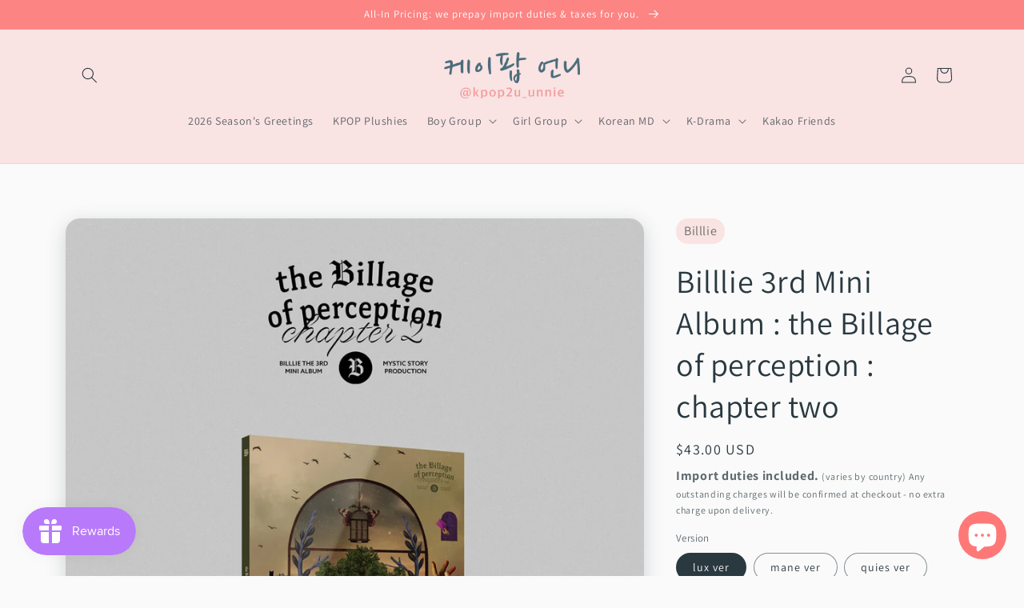

--- FILE ---
content_type: text/html; charset=utf-8
request_url: https://kpop2u-unnie.com/products/billlie-3rd-mini-album-the-billage-of-perception-chapter-two
body_size: 47534
content:
<!doctype html>
<html class="no-js" lang="en">
  <head>
    <meta charset="utf-8">
    <meta http-equiv="X-UA-Compatible" content="IE=edge">
    <meta name="viewport" content="width=device-width,initial-scale=1">
    <meta name="theme-color" content="">
    <link rel="canonical" href="https://kpop2u-unnie.com/products/billlie-3rd-mini-album-the-billage-of-perception-chapter-two">
    <link rel="preconnect" href="https://cdn.shopify.com" crossorigin><link rel="icon" type="image/png" href="//kpop2u-unnie.com/cdn/shop/files/favicon.png?crop=center&height=32&v=1646035366&width=32"><link rel="preconnect" href="https://fonts.shopifycdn.com" crossorigin><!-- Google Tag Manager -->
<script>(function(w,d,s,l,i){w[l]=w[l]||[];w[l].push({'gtm.start':
new Date().getTime(),event:'gtm.js'});var f=d.getElementsByTagName(s)[0],
j=d.createElement(s),dl=l!='dataLayer'?'&l='+l:'';j.async=true;j.src=
'https://www.googletagmanager.com/gtm.js?id='+i+dl;f.parentNode.insertBefore(j,f);
})(window,document,'script','dataLayer','GTM-5XFPWGL');</script>
<!-- End Google Tag Manager -->
    
<!-- Global site tag (gtag.js) - Google Ads: 10903959506 -->
<script async src="https://www.googletagmanager.com/gtag/js?id=AW-10903959506"></script>
<script>
  window.dataLayer = window.dataLayer || [];
  function gtag(){dataLayer.push(arguments);}
  gtag('js', new Date());

  gtag('config', 'AW-10903959506');
  gtag('config', 'G-9XGV639SWM');
  
</script>
<!-- Event snippet for Website traffic conversion page -->
<script>
  gtag('event', 'conversion', {'send_to': 'AW-10903959506/3plRCPHSgL4DENLvtM8o'});
</script>
    
    <title>
      Billlie 3rd Mini Album : the Billage of perception : chapter two
 &ndash; KPOP2U_Unnie</title>

    
      <meta name="description" content="the Billage of perception : chapter two is Billlie 3rd mini album. This album is on pre-order and will start shipping after 1st of September 2022. All album sales are 100% counted towards the HANTEO and GAON charts.">
    

    

<meta property="og:site_name" content="KPOP2U_Unnie">
<meta property="og:url" content="https://kpop2u-unnie.com/products/billlie-3rd-mini-album-the-billage-of-perception-chapter-two">
<meta property="og:title" content="Billlie 3rd Mini Album : the Billage of perception : chapter two">
<meta property="og:type" content="product">
<meta property="og:description" content="the Billage of perception : chapter two is Billlie 3rd mini album. This album is on pre-order and will start shipping after 1st of September 2022. All album sales are 100% counted towards the HANTEO and GAON charts."><meta property="og:image" content="http://kpop2u-unnie.com/cdn/shop/products/XL_51cc0aff-c719-4dfd-956e-de3abcc241b3.jpg?v=1660806422">
  <meta property="og:image:secure_url" content="https://kpop2u-unnie.com/cdn/shop/products/XL_51cc0aff-c719-4dfd-956e-de3abcc241b3.jpg?v=1660806422">
  <meta property="og:image:width" content="1200">
  <meta property="og:image:height" content="1200"><meta property="og:price:amount" content="43.00">
  <meta property="og:price:currency" content="USD"><meta name="twitter:site" content="@kpop2u_unnie"><meta name="twitter:card" content="summary_large_image">
<meta name="twitter:title" content="Billlie 3rd Mini Album : the Billage of perception : chapter two">
<meta name="twitter:description" content="the Billage of perception : chapter two is Billlie 3rd mini album. This album is on pre-order and will start shipping after 1st of September 2022. All album sales are 100% counted towards the HANTEO and GAON charts.">


    <script src="//kpop2u-unnie.com/cdn/shop/t/20/assets/global.js?v=149496944046504657681698829641" defer="defer"></script>
    <script>window.performance && window.performance.mark && window.performance.mark('shopify.content_for_header.start');</script><meta name="google-site-verification" content="fM4iOVdJresptInB5BbMfpM0pZCftv4hDtnDGehzTlg">
<meta name="google-site-verification" content="C4Dl1hW96PPhmcT_ABjU_TiTFXh42_3IaZHU0KlCNQk">
<meta id="shopify-digital-wallet" name="shopify-digital-wallet" content="/56123818044/digital_wallets/dialog">
<link rel="alternate" type="application/json+oembed" href="https://kpop2u-unnie.com/products/billlie-3rd-mini-album-the-billage-of-perception-chapter-two.oembed">
<script async="async" src="/checkouts/internal/preloads.js?locale=en-US"></script>
<script id="shopify-features" type="application/json">{"accessToken":"f8646972c6620d991b910051946f55fc","betas":["rich-media-storefront-analytics"],"domain":"kpop2u-unnie.com","predictiveSearch":true,"shopId":56123818044,"locale":"en"}</script>
<script>var Shopify = Shopify || {};
Shopify.shop = "kpopunnie.myshopify.com";
Shopify.locale = "en";
Shopify.currency = {"active":"USD","rate":"1.0"};
Shopify.country = "US";
Shopify.theme = {"name":"Copy of New Dawn","id":162168439062,"schema_name":"Dawn","schema_version":"7.0.1","theme_store_id":887,"role":"main"};
Shopify.theme.handle = "null";
Shopify.theme.style = {"id":null,"handle":null};
Shopify.cdnHost = "kpop2u-unnie.com/cdn";
Shopify.routes = Shopify.routes || {};
Shopify.routes.root = "/";</script>
<script type="module">!function(o){(o.Shopify=o.Shopify||{}).modules=!0}(window);</script>
<script>!function(o){function n(){var o=[];function n(){o.push(Array.prototype.slice.apply(arguments))}return n.q=o,n}var t=o.Shopify=o.Shopify||{};t.loadFeatures=n(),t.autoloadFeatures=n()}(window);</script>
<script id="shop-js-analytics" type="application/json">{"pageType":"product"}</script>
<script defer="defer" async type="module" src="//kpop2u-unnie.com/cdn/shopifycloud/shop-js/modules/v2/client.init-shop-cart-sync_BT-GjEfc.en.esm.js"></script>
<script defer="defer" async type="module" src="//kpop2u-unnie.com/cdn/shopifycloud/shop-js/modules/v2/chunk.common_D58fp_Oc.esm.js"></script>
<script defer="defer" async type="module" src="//kpop2u-unnie.com/cdn/shopifycloud/shop-js/modules/v2/chunk.modal_xMitdFEc.esm.js"></script>
<script type="module">
  await import("//kpop2u-unnie.com/cdn/shopifycloud/shop-js/modules/v2/client.init-shop-cart-sync_BT-GjEfc.en.esm.js");
await import("//kpop2u-unnie.com/cdn/shopifycloud/shop-js/modules/v2/chunk.common_D58fp_Oc.esm.js");
await import("//kpop2u-unnie.com/cdn/shopifycloud/shop-js/modules/v2/chunk.modal_xMitdFEc.esm.js");

  window.Shopify.SignInWithShop?.initShopCartSync?.({"fedCMEnabled":true,"windoidEnabled":true});

</script>
<script>(function() {
  var isLoaded = false;
  function asyncLoad() {
    if (isLoaded) return;
    isLoaded = true;
    var urls = ["\/\/social-login.oxiapps.com\/api\/init?vt=928352\u0026shop=kpopunnie.myshopify.com","https:\/\/loox.io\/widget\/E1gzP6EIFT\/loox.1672302145222.js?shop=kpopunnie.myshopify.com","https:\/\/js.smile.io\/v1\/smile-shopify.js?shop=kpopunnie.myshopify.com","https:\/\/crossborder-integration.global-e.com\/resources\/js\/app?shop=kpopunnie.myshopify.com","\/\/cdn.shopify.com\/proxy\/e5baba3aa756c656cfa4539736c357996b9ddb945ba420bb258d8fa1c814e730\/web.global-e.com\/merchant\/storefrontattributes?merchantid=30000897\u0026shop=kpopunnie.myshopify.com\u0026sp-cache-control=cHVibGljLCBtYXgtYWdlPTkwMA"];
    for (var i = 0; i < urls.length; i++) {
      var s = document.createElement('script');
      s.type = 'text/javascript';
      s.async = true;
      s.src = urls[i];
      var x = document.getElementsByTagName('script')[0];
      x.parentNode.insertBefore(s, x);
    }
  };
  if(window.attachEvent) {
    window.attachEvent('onload', asyncLoad);
  } else {
    window.addEventListener('load', asyncLoad, false);
  }
})();</script>
<script id="__st">var __st={"a":56123818044,"offset":32400,"reqid":"3bf6e15f-8538-4ddc-9874-67a076c6c6b0-1769294134","pageurl":"kpop2u-unnie.com\/products\/billlie-3rd-mini-album-the-billage-of-perception-chapter-two","u":"50e8d3faab8e","p":"product","rtyp":"product","rid":6993696555068};</script>
<script>window.ShopifyPaypalV4VisibilityTracking = true;</script>
<script id="captcha-bootstrap">!function(){'use strict';const t='contact',e='account',n='new_comment',o=[[t,t],['blogs',n],['comments',n],[t,'customer']],c=[[e,'customer_login'],[e,'guest_login'],[e,'recover_customer_password'],[e,'create_customer']],r=t=>t.map((([t,e])=>`form[action*='/${t}']:not([data-nocaptcha='true']) input[name='form_type'][value='${e}']`)).join(','),a=t=>()=>t?[...document.querySelectorAll(t)].map((t=>t.form)):[];function s(){const t=[...o],e=r(t);return a(e)}const i='password',u='form_key',d=['recaptcha-v3-token','g-recaptcha-response','h-captcha-response',i],f=()=>{try{return window.sessionStorage}catch{return}},m='__shopify_v',_=t=>t.elements[u];function p(t,e,n=!1){try{const o=window.sessionStorage,c=JSON.parse(o.getItem(e)),{data:r}=function(t){const{data:e,action:n}=t;return t[m]||n?{data:e,action:n}:{data:t,action:n}}(c);for(const[e,n]of Object.entries(r))t.elements[e]&&(t.elements[e].value=n);n&&o.removeItem(e)}catch(o){console.error('form repopulation failed',{error:o})}}const l='form_type',E='cptcha';function T(t){t.dataset[E]=!0}const w=window,h=w.document,L='Shopify',v='ce_forms',y='captcha';let A=!1;((t,e)=>{const n=(g='f06e6c50-85a8-45c8-87d0-21a2b65856fe',I='https://cdn.shopify.com/shopifycloud/storefront-forms-hcaptcha/ce_storefront_forms_captcha_hcaptcha.v1.5.2.iife.js',D={infoText:'Protected by hCaptcha',privacyText:'Privacy',termsText:'Terms'},(t,e,n)=>{const o=w[L][v],c=o.bindForm;if(c)return c(t,g,e,D).then(n);var r;o.q.push([[t,g,e,D],n]),r=I,A||(h.body.append(Object.assign(h.createElement('script'),{id:'captcha-provider',async:!0,src:r})),A=!0)});var g,I,D;w[L]=w[L]||{},w[L][v]=w[L][v]||{},w[L][v].q=[],w[L][y]=w[L][y]||{},w[L][y].protect=function(t,e){n(t,void 0,e),T(t)},Object.freeze(w[L][y]),function(t,e,n,w,h,L){const[v,y,A,g]=function(t,e,n){const i=e?o:[],u=t?c:[],d=[...i,...u],f=r(d),m=r(i),_=r(d.filter((([t,e])=>n.includes(e))));return[a(f),a(m),a(_),s()]}(w,h,L),I=t=>{const e=t.target;return e instanceof HTMLFormElement?e:e&&e.form},D=t=>v().includes(t);t.addEventListener('submit',(t=>{const e=I(t);if(!e)return;const n=D(e)&&!e.dataset.hcaptchaBound&&!e.dataset.recaptchaBound,o=_(e),c=g().includes(e)&&(!o||!o.value);(n||c)&&t.preventDefault(),c&&!n&&(function(t){try{if(!f())return;!function(t){const e=f();if(!e)return;const n=_(t);if(!n)return;const o=n.value;o&&e.removeItem(o)}(t);const e=Array.from(Array(32),(()=>Math.random().toString(36)[2])).join('');!function(t,e){_(t)||t.append(Object.assign(document.createElement('input'),{type:'hidden',name:u})),t.elements[u].value=e}(t,e),function(t,e){const n=f();if(!n)return;const o=[...t.querySelectorAll(`input[type='${i}']`)].map((({name:t})=>t)),c=[...d,...o],r={};for(const[a,s]of new FormData(t).entries())c.includes(a)||(r[a]=s);n.setItem(e,JSON.stringify({[m]:1,action:t.action,data:r}))}(t,e)}catch(e){console.error('failed to persist form',e)}}(e),e.submit())}));const S=(t,e)=>{t&&!t.dataset[E]&&(n(t,e.some((e=>e===t))),T(t))};for(const o of['focusin','change'])t.addEventListener(o,(t=>{const e=I(t);D(e)&&S(e,y())}));const B=e.get('form_key'),M=e.get(l),P=B&&M;t.addEventListener('DOMContentLoaded',(()=>{const t=y();if(P)for(const e of t)e.elements[l].value===M&&p(e,B);[...new Set([...A(),...v().filter((t=>'true'===t.dataset.shopifyCaptcha))])].forEach((e=>S(e,t)))}))}(h,new URLSearchParams(w.location.search),n,t,e,['guest_login'])})(!0,!0)}();</script>
<script integrity="sha256-4kQ18oKyAcykRKYeNunJcIwy7WH5gtpwJnB7kiuLZ1E=" data-source-attribution="shopify.loadfeatures" defer="defer" src="//kpop2u-unnie.com/cdn/shopifycloud/storefront/assets/storefront/load_feature-a0a9edcb.js" crossorigin="anonymous"></script>
<script data-source-attribution="shopify.dynamic_checkout.dynamic.init">var Shopify=Shopify||{};Shopify.PaymentButton=Shopify.PaymentButton||{isStorefrontPortableWallets:!0,init:function(){window.Shopify.PaymentButton.init=function(){};var t=document.createElement("script");t.src="https://kpop2u-unnie.com/cdn/shopifycloud/portable-wallets/latest/portable-wallets.en.js",t.type="module",document.head.appendChild(t)}};
</script>
<script data-source-attribution="shopify.dynamic_checkout.buyer_consent">
  function portableWalletsHideBuyerConsent(e){var t=document.getElementById("shopify-buyer-consent"),n=document.getElementById("shopify-subscription-policy-button");t&&n&&(t.classList.add("hidden"),t.setAttribute("aria-hidden","true"),n.removeEventListener("click",e))}function portableWalletsShowBuyerConsent(e){var t=document.getElementById("shopify-buyer-consent"),n=document.getElementById("shopify-subscription-policy-button");t&&n&&(t.classList.remove("hidden"),t.removeAttribute("aria-hidden"),n.addEventListener("click",e))}window.Shopify?.PaymentButton&&(window.Shopify.PaymentButton.hideBuyerConsent=portableWalletsHideBuyerConsent,window.Shopify.PaymentButton.showBuyerConsent=portableWalletsShowBuyerConsent);
</script>
<script data-source-attribution="shopify.dynamic_checkout.cart.bootstrap">document.addEventListener("DOMContentLoaded",(function(){function t(){return document.querySelector("shopify-accelerated-checkout-cart, shopify-accelerated-checkout")}if(t())Shopify.PaymentButton.init();else{new MutationObserver((function(e,n){t()&&(Shopify.PaymentButton.init(),n.disconnect())})).observe(document.body,{childList:!0,subtree:!0})}}));
</script>
<script id="sections-script" data-sections="header,footer" defer="defer" src="//kpop2u-unnie.com/cdn/shop/t/20/compiled_assets/scripts.js?v=7876"></script>
<script>window.performance && window.performance.mark && window.performance.mark('shopify.content_for_header.end');</script>


    <style data-shopify>
      @font-face {
  font-family: Assistant;
  font-weight: 400;
  font-style: normal;
  font-display: swap;
  src: url("//kpop2u-unnie.com/cdn/fonts/assistant/assistant_n4.9120912a469cad1cc292572851508ca49d12e768.woff2") format("woff2"),
       url("//kpop2u-unnie.com/cdn/fonts/assistant/assistant_n4.6e9875ce64e0fefcd3f4446b7ec9036b3ddd2985.woff") format("woff");
}

      @font-face {
  font-family: Assistant;
  font-weight: 700;
  font-style: normal;
  font-display: swap;
  src: url("//kpop2u-unnie.com/cdn/fonts/assistant/assistant_n7.bf44452348ec8b8efa3aa3068825305886b1c83c.woff2") format("woff2"),
       url("//kpop2u-unnie.com/cdn/fonts/assistant/assistant_n7.0c887fee83f6b3bda822f1150b912c72da0f7b64.woff") format("woff");
}

      
      
      @font-face {
  font-family: Assistant;
  font-weight: 400;
  font-style: normal;
  font-display: swap;
  src: url("//kpop2u-unnie.com/cdn/fonts/assistant/assistant_n4.9120912a469cad1cc292572851508ca49d12e768.woff2") format("woff2"),
       url("//kpop2u-unnie.com/cdn/fonts/assistant/assistant_n4.6e9875ce64e0fefcd3f4446b7ec9036b3ddd2985.woff") format("woff");
}


      :root {
        --font-body-family: Assistant, sans-serif;
        --font-body-style: normal;
        --font-body-weight: 400;
        --font-body-weight-bold: 700;

        --font-heading-family: Assistant, sans-serif;
        --font-heading-style: normal;
        --font-heading-weight: 400;

        --font-body-scale: 1.0;
        --font-heading-scale: 1.0;

        --color-base-text: 42, 57, 64;
        --color-shadow: 42, 57, 64;
        --color-base-background-1: 250, 250, 250;
        --color-base-background-2: 250, 227, 227;
        --color-base-solid-button-labels: 255, 255, 255;
        --color-base-outline-button-labels: 42, 57, 64;
        --color-base-accent-1: 252, 132, 131;
        --color-base-accent-2: 255, 255, 255;
        --payment-terms-background-color: #fafafa;

        --gradient-base-background-1: #fafafa;
        --gradient-base-background-2: #fae3e3;
        --gradient-base-accent-1: #fc8483;
        --gradient-base-accent-2: #FFFFFF;

        --media-padding: px;
        --media-border-opacity: 0.05;
        --media-border-width: 0px;
        --media-radius: 18px;
        --media-shadow-opacity: 0.2;
        --media-shadow-horizontal-offset: 0px;
        --media-shadow-vertical-offset: 6px;
        --media-shadow-blur-radius: 25px;
        --media-shadow-visible: 1;

        --page-width: 120rem;
        --page-width-margin: 0rem;

        --product-card-image-padding: 0.0rem;
        --product-card-corner-radius: 1.8rem;
        --product-card-text-alignment: left;
        --product-card-border-width: 0.0rem;
        --product-card-border-opacity: 0.9;
        --product-card-shadow-opacity: 0.2;
        --product-card-shadow-visible: 1;
        --product-card-shadow-horizontal-offset: 0.0rem;
        --product-card-shadow-vertical-offset: 0.6rem;
        --product-card-shadow-blur-radius: 1.5rem;

        --collection-card-image-padding: 0.0rem;
        --collection-card-corner-radius: 1.8rem;
        --collection-card-text-alignment: left;
        --collection-card-border-width: 0.0rem;
        --collection-card-border-opacity: 0.0;
        --collection-card-shadow-opacity: 0.0;
        --collection-card-shadow-visible: 0;
        --collection-card-shadow-horizontal-offset: 0.0rem;
        --collection-card-shadow-vertical-offset: 0.0rem;
        --collection-card-shadow-blur-radius: 0.0rem;

        --blog-card-image-padding: 0.0rem;
        --blog-card-corner-radius: 1.8rem;
        --blog-card-text-alignment: left;
        --blog-card-border-width: 0.0rem;
        --blog-card-border-opacity: 0.0;
        --blog-card-shadow-opacity: 0.0;
        --blog-card-shadow-visible: 0;
        --blog-card-shadow-horizontal-offset: 0.0rem;
        --blog-card-shadow-vertical-offset: 0.0rem;
        --blog-card-shadow-blur-radius: 0.0rem;

        --badge-corner-radius: 4.0rem;

        --popup-border-width: 1px;
        --popup-border-opacity: 0.1;
        --popup-corner-radius: 0px;
        --popup-shadow-opacity: 0.0;
        --popup-shadow-horizontal-offset: 0px;
        --popup-shadow-vertical-offset: 0px;
        --popup-shadow-blur-radius: 0px;

        --drawer-border-width: 1px;
        --drawer-border-opacity: 0.1;
        --drawer-shadow-opacity: 0.0;
        --drawer-shadow-horizontal-offset: 0px;
        --drawer-shadow-vertical-offset: 0px;
        --drawer-shadow-blur-radius: 0px;

        --spacing-sections-desktop: 0px;
        --spacing-sections-mobile: 0px;

        --grid-desktop-vertical-spacing: 8px;
        --grid-desktop-horizontal-spacing: 16px;
        --grid-mobile-vertical-spacing: 4px;
        --grid-mobile-horizontal-spacing: 8px;

        --text-boxes-border-opacity: 0.0;
        --text-boxes-border-width: 0px;
        --text-boxes-radius: 0px;
        --text-boxes-shadow-opacity: 0.0;
        --text-boxes-shadow-visible: 0;
        --text-boxes-shadow-horizontal-offset: 0px;
        --text-boxes-shadow-vertical-offset: 0px;
        --text-boxes-shadow-blur-radius: 0px;

        --buttons-radius: 40px;
        --buttons-radius-outset: 41px;
        --buttons-border-width: 1px;
        --buttons-border-opacity: 1.0;
        --buttons-shadow-opacity: 0.0;
        --buttons-shadow-visible: 0;
        --buttons-shadow-horizontal-offset: 6px;
        --buttons-shadow-vertical-offset: 4px;
        --buttons-shadow-blur-radius: 5px;
        --buttons-border-offset: 0.3px;

        --inputs-radius: 0px;
        --inputs-border-width: 1px;
        --inputs-border-opacity: 0.55;
        --inputs-shadow-opacity: 0.0;
        --inputs-shadow-horizontal-offset: 0px;
        --inputs-margin-offset: 0px;
        --inputs-shadow-vertical-offset: 0px;
        --inputs-shadow-blur-radius: 0px;
        --inputs-radius-outset: 0px;

        --variant-pills-radius: 40px;
        --variant-pills-border-width: 1px;
        --variant-pills-border-opacity: 0.55;
        --variant-pills-shadow-opacity: 0.0;
        --variant-pills-shadow-horizontal-offset: 0px;
        --variant-pills-shadow-vertical-offset: 0px;
        --variant-pills-shadow-blur-radius: 0px;
      }

      *,
      *::before,
      *::after {
        box-sizing: inherit;
      }

      html {
        box-sizing: border-box;
        font-size: calc(var(--font-body-scale) * 62.5%);
        height: 100%;
      }

      body {
        display: grid;
        grid-template-rows: auto auto 1fr auto;
        grid-template-columns: 100%;
        min-height: 100%;
        margin: 0;
        font-size: 1.5rem;
        letter-spacing: 0.06rem;
        line-height: calc(1 + 0.8 / var(--font-body-scale));
        font-family: var(--font-body-family);
        font-style: var(--font-body-style);
        font-weight: var(--font-body-weight);
      }

      @media screen and (min-width: 750px) {
        body {
          font-size: 1.6rem;
        }
      }
    </style>

    <link href="//kpop2u-unnie.com/cdn/shop/t/20/assets/base.css?v=34125404171057300001758792314" rel="stylesheet" type="text/css" media="all" />
<link rel="preload" as="font" href="//kpop2u-unnie.com/cdn/fonts/assistant/assistant_n4.9120912a469cad1cc292572851508ca49d12e768.woff2" type="font/woff2" crossorigin><link rel="preload" as="font" href="//kpop2u-unnie.com/cdn/fonts/assistant/assistant_n4.9120912a469cad1cc292572851508ca49d12e768.woff2" type="font/woff2" crossorigin><link rel="stylesheet" href="//kpop2u-unnie.com/cdn/shop/t/20/assets/component-predictive-search.css?v=83512081251802922551698829641" media="print" onload="this.media='all'"><script>document.documentElement.className = document.documentElement.className.replace('no-js', 'js');
    if (Shopify.designMode) {
      document.documentElement.classList.add('shopify-design-mode');
    }
    </script>
  <link rel="dns-prefetch" href="https://cdn.secomapp.com/">
<link rel="dns-prefetch" href="https://ajax.googleapis.com/">
<link rel="dns-prefetch" href="https://cdnjs.cloudflare.com/">
<link rel="preload" as="stylesheet" href="//kpop2u-unnie.com/cdn/shop/t/20/assets/sca-pp.css?v=178374312540912810101698829641">

<link rel="stylesheet" href="//kpop2u-unnie.com/cdn/shop/t/20/assets/sca-pp.css?v=178374312540912810101698829641">
 <script>
  
  SCAPPShop = {};
    
  </script> 

	<script>var loox_global_hash = '1769287627113';</script><style>.loox-reviews-default { max-width: 1200px; margin: 0 auto; }.loox-rating .loox-icon { color:#ff9d96; }
:root { --lxs-rating-icon-color: #ff9d96; }</style>

    <!-- Global site tag (gtag.js) - Google Ads: 10903959506 -->
<script async src="https://www.googletagmanager.com/gtag/js?id=AW-10903959506"></script>
<script>
  window.dataLayer = window.dataLayer || [];
  function gtag(){dataLayer.push(arguments);}
  gtag('js', new Date());

  gtag('config', 'AW-10903959506');
</script>
    
<!-- BEGIN app block: shopify://apps/ta-banner-pop-up/blocks/bss-banner-popup/2db47c8b-7637-4260-aa84-586b08e92aea --><script id='bss-banner-config-data'>
	if(typeof BSS_BP == "undefined") {
	  window.BSS_BP = {
	  	app_id: "",
			shop_id: "18046",
			is_watermark: "false",
			customer: null,
			shopDomain: "kpopunnie.myshopify.com",
			storefrontAccessToken: "25488d7fb7a930020ca42db20a534da8",
			popup: {
				configs: [],
			},
			banner: {
				configs: []
			},
			window_popup: {
				configs: []
			},
			popupSettings: {
				delay_time: 2,
				gap_time: 3,
			},
			page_type: "product",
			productPageId: "6993696555068",
			collectionPageId: "",
			noImageAvailableImgUrl: "https://cdn.shopify.com/extensions/019be39c-26bc-70cb-9df2-da14e0227514/banner-popup-tae-332/assets/no-image-available.png",
			currentLocale: {
				name: "English",
				primary: true,
				iso_code: "en",
			},
			country: {
				name: "United States",
				iso_code: "US",
				currencySymbol: "$",
				market_id: "2258403388",
			},
			is_locked: false,
			partner_development: false,
			excluded_ips: '[]',
		}
		Object.defineProperty(BSS_BP, 'plan_code', {
			enumerable: false,
			configurable: false,
			writable: false,
			value: "advanced",
		});
		Object.defineProperty(BSS_BP, 'is_exceed_quota', {
			enumerable: false,
			configurable: false,
			writable: false,
			value: "false",
		});
		Object.defineProperty(BSS_BP, 'is_legacy', {
			enumerable: false,
			configurable: false,
			writable: false,
			value: "false",
		});
	}
</script>


	<link fetchpriority="high" rel="preload" as="script" href=https://cdn.shopify.com/extensions/019be39c-26bc-70cb-9df2-da14e0227514/banner-popup-tae-332/assets/bss.bp.shared.js />
	<!-- BEGIN app snippet: window-popup-config --><script>
  BSS_BP.window_popup.configs = [].concat({"id":13558,"shop_id":18046,"type":2,"priority":1,"enable":true,"name":"New Announcement Popup","device":"desktop,mobile","countries":"","enable_allowed_countries":false,"country_type":0,"exclude_countries":{"type":0,"countries":[]},"customer_type":0,"excl_customer_type":0,"excl_specific_page_stt":false,"customer_ids":"","customer_tags":"","excl_customer_ids":"","excl_customer_tags":"","pages":"all","specific_page":"","excl_specific_page":"","enable_language":false,"allowed_languages":"","enable_to_date":true,"enable_visibility_date":false,"enable_fixed_time":false,"from_date":"2025-11-06T08:04:46.000Z","to_date":"2025-11-06T08:04:46.000Z","fixed_time":"{}","custom_css":"","product_type":0,"excl_product_type":0,"product_ids":"","collections":"","tags":"","excl_product_ids":"","excl_tags":"","collection_type":0,"collection_ids":"","excl_product_collections":"","delay_type":0,"delay_time":0,"added_to_cart_items":[],"button_selectors":"","show_again_type":2,"show_again_time":0,"is_deleted":false,"created_at":"2025-11-06T08:09:36.618Z","updated_at":"2025-11-06T08:09:36.618Z","window_popup":{"id":6364,"popup_id":13558,"template":0,"content_text":{"text":"<p style=\"font-size: 13px; text-align: center\"><span style=\"font-size: 18px\"><strong>EXCITING NEWS!</strong></span></p>","button":"<p style=\"font-size: 13px;\"><span style=\"font-size: 16px\"><strong>READ MORE</strong></span></p>","sub_text":"<p style=\"font-size: 13px; text-align: center\"><span style=\"font-size: 16px\">We made major updates to our website!</span></p><p style=\"font-size: 13px; text-align: center\"><span style=\"font-size: 16px\">Happy shopping :)</span></p><p style=\"font-size: 13px; text-align: center\"><span style=\"font-size: 16px\">Click below to read more.</span></p>"},"content_order":"text,sub_text,button","image_settings":{"size":50,"position":"right","image_url":"https://cdn.shopify.com/s/files/1/0561/2381/8044/files/app-bss-banner-popup_3c88e257-1146-4454-a29c-0aaf012e9e14_G4-4T7ga0AA8zSj.jpg?v=1762416575","show_on_mb":true,"image_url_s3":"https://production-banner-bucket.s3.us-east-2.amazonaws.com/bss_bp/customer_images/18046/3c88e257-1146-4454-a29c-0aaf012e9e14_G4-4T7ga0AA8zSj.jpeg"},"max_width":520,"height_type":0,"height":390,"element_gap":20,"overlay":40,"padding":"20px 20px 20px 20px","border_radius":"16px 16px 16px 16px","border_style":0,"border_width":"0px 0px 0px 0px","border_color":"#000000","bg_type":0,"bg_color":"#FFFFFF","bg_opacity":100,"bg_gradient":"{\"color1\":\"#FF6162\",\"color2\":\"#FF9766\"}","bg_preset":0,"bg_img_url_cdn":"","bg_img_url_s3":"","bg_img_path_name":"","bg_size":"auto","font_family":"","font_url":"https://banner-sale-popup.tech-arms.io","font_url_cdn":"","text_color":{"text":"#000000","sub_text":"#616161"},"btn_settings":{"url":"https://kpop2u-unnie.com/pages/major-website-upgrades","padding":"8px 8px 8px 8px","animation":0,"btn_color":"#FD7C7C","btn_style":"2","full_width":true,"success_url":"","target_blank":false,"btn_txt_color":"#FFFFFF","success_btn_type":0,"success_target_blank":false,"enable_after_click_button":false},"close_btn_settings":{"bg_color":"#E5E5E5","x_icon_color":"#000000","hide_close_btn":false},"coupon_settings":{"bg_color":"#000000","font_size":14,"full_width":false,"text_color":"#000000","border_style":7},"form_structure":null,"email_integrations":{"klaviyo":{"listId":"","enabled":false},"shopify":{"tags":"BSSpopup","enabled":true}},"success_config":{},"countdown_style":{"digit_style":"0","timer_color":"{\"background\":\"#000000\",\"text\":\"#000000\",\"number\":\"#fff\",\"border\":\"#ff3f3f\",\"flipLine\":\"#000\",\"accentColor\":\"#FF3366\"}","countdown_format":"dd:hh:mm:ss","countdown_position":"center","font_size_countdown":20},"tease_config":{"type":3,"content":"<p><span style=\"color: #FFFFFF; font-size: 14px\">Don’t Miss Out 🎁</span></p>","bg_color":"#000000","font_url":"","font_family":"","show_mobile":true,"enable_close":true,"font_url_cdn":"","show_desktop":true,"mobile_position":3,"desktop_position":3},"disable_backdrop_click":false,"position_config":{"margin_mobile":"20px 20px 20px 20px","margin_desktop":"20px 20px 20px 20px","position_mobile":4,"position_desktop":4},"auto_apply_discount":false}},);

  
  BSS_BP.window_popup.dictionary = {};
  </script><!-- END app snippet -->
	<!-- BEGIN app snippet: banner-config --><script>

  BSS_BP.banner.configs = [].concat();

  
  BSS_BP.banner.dictionary = {};
  </script><!-- END app snippet -->
	<!-- BEGIN app snippet: sale-popup-config --><script>
  
    BSS_BP.popupSettings = {"delay_time":2,"gap_time":3};
  

  

  BSS_BP.popup.configs = [].concat();
  
  BSS_BP.popup.dictionary = {};
  </script><!-- END app snippet -->


<!-- BEGIN app snippet: support-code -->
<!-- END app snippet -->


	<script
		id='init_script'
		defer
		src='https://cdn.shopify.com/extensions/019be39c-26bc-70cb-9df2-da14e0227514/banner-popup-tae-332/assets/bss.bp.index.js'
	></script>



<!-- END app block --><script src="https://cdn.shopify.com/extensions/e8878072-2f6b-4e89-8082-94b04320908d/inbox-1254/assets/inbox-chat-loader.js" type="text/javascript" defer="defer"></script>
<link href="https://monorail-edge.shopifysvc.com" rel="dns-prefetch">
<script>(function(){if ("sendBeacon" in navigator && "performance" in window) {try {var session_token_from_headers = performance.getEntriesByType('navigation')[0].serverTiming.find(x => x.name == '_s').description;} catch {var session_token_from_headers = undefined;}var session_cookie_matches = document.cookie.match(/_shopify_s=([^;]*)/);var session_token_from_cookie = session_cookie_matches && session_cookie_matches.length === 2 ? session_cookie_matches[1] : "";var session_token = session_token_from_headers || session_token_from_cookie || "";function handle_abandonment_event(e) {var entries = performance.getEntries().filter(function(entry) {return /monorail-edge.shopifysvc.com/.test(entry.name);});if (!window.abandonment_tracked && entries.length === 0) {window.abandonment_tracked = true;var currentMs = Date.now();var navigation_start = performance.timing.navigationStart;var payload = {shop_id: 56123818044,url: window.location.href,navigation_start,duration: currentMs - navigation_start,session_token,page_type: "product"};window.navigator.sendBeacon("https://monorail-edge.shopifysvc.com/v1/produce", JSON.stringify({schema_id: "online_store_buyer_site_abandonment/1.1",payload: payload,metadata: {event_created_at_ms: currentMs,event_sent_at_ms: currentMs}}));}}window.addEventListener('pagehide', handle_abandonment_event);}}());</script>
<script id="web-pixels-manager-setup">(function e(e,d,r,n,o){if(void 0===o&&(o={}),!Boolean(null===(a=null===(i=window.Shopify)||void 0===i?void 0:i.analytics)||void 0===a?void 0:a.replayQueue)){var i,a;window.Shopify=window.Shopify||{};var t=window.Shopify;t.analytics=t.analytics||{};var s=t.analytics;s.replayQueue=[],s.publish=function(e,d,r){return s.replayQueue.push([e,d,r]),!0};try{self.performance.mark("wpm:start")}catch(e){}var l=function(){var e={modern:/Edge?\/(1{2}[4-9]|1[2-9]\d|[2-9]\d{2}|\d{4,})\.\d+(\.\d+|)|Firefox\/(1{2}[4-9]|1[2-9]\d|[2-9]\d{2}|\d{4,})\.\d+(\.\d+|)|Chrom(ium|e)\/(9{2}|\d{3,})\.\d+(\.\d+|)|(Maci|X1{2}).+ Version\/(15\.\d+|(1[6-9]|[2-9]\d|\d{3,})\.\d+)([,.]\d+|)( \(\w+\)|)( Mobile\/\w+|) Safari\/|Chrome.+OPR\/(9{2}|\d{3,})\.\d+\.\d+|(CPU[ +]OS|iPhone[ +]OS|CPU[ +]iPhone|CPU IPhone OS|CPU iPad OS)[ +]+(15[._]\d+|(1[6-9]|[2-9]\d|\d{3,})[._]\d+)([._]\d+|)|Android:?[ /-](13[3-9]|1[4-9]\d|[2-9]\d{2}|\d{4,})(\.\d+|)(\.\d+|)|Android.+Firefox\/(13[5-9]|1[4-9]\d|[2-9]\d{2}|\d{4,})\.\d+(\.\d+|)|Android.+Chrom(ium|e)\/(13[3-9]|1[4-9]\d|[2-9]\d{2}|\d{4,})\.\d+(\.\d+|)|SamsungBrowser\/([2-9]\d|\d{3,})\.\d+/,legacy:/Edge?\/(1[6-9]|[2-9]\d|\d{3,})\.\d+(\.\d+|)|Firefox\/(5[4-9]|[6-9]\d|\d{3,})\.\d+(\.\d+|)|Chrom(ium|e)\/(5[1-9]|[6-9]\d|\d{3,})\.\d+(\.\d+|)([\d.]+$|.*Safari\/(?![\d.]+ Edge\/[\d.]+$))|(Maci|X1{2}).+ Version\/(10\.\d+|(1[1-9]|[2-9]\d|\d{3,})\.\d+)([,.]\d+|)( \(\w+\)|)( Mobile\/\w+|) Safari\/|Chrome.+OPR\/(3[89]|[4-9]\d|\d{3,})\.\d+\.\d+|(CPU[ +]OS|iPhone[ +]OS|CPU[ +]iPhone|CPU IPhone OS|CPU iPad OS)[ +]+(10[._]\d+|(1[1-9]|[2-9]\d|\d{3,})[._]\d+)([._]\d+|)|Android:?[ /-](13[3-9]|1[4-9]\d|[2-9]\d{2}|\d{4,})(\.\d+|)(\.\d+|)|Mobile Safari.+OPR\/([89]\d|\d{3,})\.\d+\.\d+|Android.+Firefox\/(13[5-9]|1[4-9]\d|[2-9]\d{2}|\d{4,})\.\d+(\.\d+|)|Android.+Chrom(ium|e)\/(13[3-9]|1[4-9]\d|[2-9]\d{2}|\d{4,})\.\d+(\.\d+|)|Android.+(UC? ?Browser|UCWEB|U3)[ /]?(15\.([5-9]|\d{2,})|(1[6-9]|[2-9]\d|\d{3,})\.\d+)\.\d+|SamsungBrowser\/(5\.\d+|([6-9]|\d{2,})\.\d+)|Android.+MQ{2}Browser\/(14(\.(9|\d{2,})|)|(1[5-9]|[2-9]\d|\d{3,})(\.\d+|))(\.\d+|)|K[Aa][Ii]OS\/(3\.\d+|([4-9]|\d{2,})\.\d+)(\.\d+|)/},d=e.modern,r=e.legacy,n=navigator.userAgent;return n.match(d)?"modern":n.match(r)?"legacy":"unknown"}(),u="modern"===l?"modern":"legacy",c=(null!=n?n:{modern:"",legacy:""})[u],f=function(e){return[e.baseUrl,"/wpm","/b",e.hashVersion,"modern"===e.buildTarget?"m":"l",".js"].join("")}({baseUrl:d,hashVersion:r,buildTarget:u}),m=function(e){var d=e.version,r=e.bundleTarget,n=e.surface,o=e.pageUrl,i=e.monorailEndpoint;return{emit:function(e){var a=e.status,t=e.errorMsg,s=(new Date).getTime(),l=JSON.stringify({metadata:{event_sent_at_ms:s},events:[{schema_id:"web_pixels_manager_load/3.1",payload:{version:d,bundle_target:r,page_url:o,status:a,surface:n,error_msg:t},metadata:{event_created_at_ms:s}}]});if(!i)return console&&console.warn&&console.warn("[Web Pixels Manager] No Monorail endpoint provided, skipping logging."),!1;try{return self.navigator.sendBeacon.bind(self.navigator)(i,l)}catch(e){}var u=new XMLHttpRequest;try{return u.open("POST",i,!0),u.setRequestHeader("Content-Type","text/plain"),u.send(l),!0}catch(e){return console&&console.warn&&console.warn("[Web Pixels Manager] Got an unhandled error while logging to Monorail."),!1}}}}({version:r,bundleTarget:l,surface:e.surface,pageUrl:self.location.href,monorailEndpoint:e.monorailEndpoint});try{o.browserTarget=l,function(e){var d=e.src,r=e.async,n=void 0===r||r,o=e.onload,i=e.onerror,a=e.sri,t=e.scriptDataAttributes,s=void 0===t?{}:t,l=document.createElement("script"),u=document.querySelector("head"),c=document.querySelector("body");if(l.async=n,l.src=d,a&&(l.integrity=a,l.crossOrigin="anonymous"),s)for(var f in s)if(Object.prototype.hasOwnProperty.call(s,f))try{l.dataset[f]=s[f]}catch(e){}if(o&&l.addEventListener("load",o),i&&l.addEventListener("error",i),u)u.appendChild(l);else{if(!c)throw new Error("Did not find a head or body element to append the script");c.appendChild(l)}}({src:f,async:!0,onload:function(){if(!function(){var e,d;return Boolean(null===(d=null===(e=window.Shopify)||void 0===e?void 0:e.analytics)||void 0===d?void 0:d.initialized)}()){var d=window.webPixelsManager.init(e)||void 0;if(d){var r=window.Shopify.analytics;r.replayQueue.forEach((function(e){var r=e[0],n=e[1],o=e[2];d.publishCustomEvent(r,n,o)})),r.replayQueue=[],r.publish=d.publishCustomEvent,r.visitor=d.visitor,r.initialized=!0}}},onerror:function(){return m.emit({status:"failed",errorMsg:"".concat(f," has failed to load")})},sri:function(e){var d=/^sha384-[A-Za-z0-9+/=]+$/;return"string"==typeof e&&d.test(e)}(c)?c:"",scriptDataAttributes:o}),m.emit({status:"loading"})}catch(e){m.emit({status:"failed",errorMsg:(null==e?void 0:e.message)||"Unknown error"})}}})({shopId: 56123818044,storefrontBaseUrl: "https://kpop2u-unnie.com",extensionsBaseUrl: "https://extensions.shopifycdn.com/cdn/shopifycloud/web-pixels-manager",monorailEndpoint: "https://monorail-edge.shopifysvc.com/unstable/produce_batch",surface: "storefront-renderer",enabledBetaFlags: ["2dca8a86"],webPixelsConfigList: [{"id":"1898086678","configuration":"{\"accountId\":\"Global-e\",\"merchantId\":\"30000897\",\"baseApiUrl\":\"https:\/\/checkout-service.global-e.com\/api\/v1\",\"siteId\":\"7ce243a1e1a2\",\"BorderfreeMetaCAPIEnabled\":\"False\",\"FT_IsLegacyAnalyticsSDKEnabled\":\"True\",\"FT_IsAnalyticsSDKEnabled\":\"False\",\"CDNUrl\":\"https:\/\/web.global-e.com\/\",\"BfGoogleAdsEnabled\":\"false\"}","eventPayloadVersion":"v1","runtimeContext":"STRICT","scriptVersion":"07f17466e0885c524b92de369a41e2cd","type":"APP","apiClientId":5806573,"privacyPurposes":["SALE_OF_DATA"],"dataSharingAdjustments":{"protectedCustomerApprovalScopes":["read_customer_address","read_customer_email","read_customer_name","read_customer_personal_data","read_customer_phone"]}},{"id":"762020118","configuration":"{\"config\":\"{\\\"pixel_id\\\":\\\"G-9XGV639SWM\\\",\\\"target_country\\\":\\\"US\\\",\\\"gtag_events\\\":[{\\\"type\\\":\\\"begin_checkout\\\",\\\"action_label\\\":\\\"G-9XGV639SWM\\\"},{\\\"type\\\":\\\"search\\\",\\\"action_label\\\":\\\"G-9XGV639SWM\\\"},{\\\"type\\\":\\\"view_item\\\",\\\"action_label\\\":[\\\"G-9XGV639SWM\\\",\\\"MC-NT2YCHZVT7\\\"]},{\\\"type\\\":\\\"purchase\\\",\\\"action_label\\\":[\\\"G-9XGV639SWM\\\",\\\"MC-NT2YCHZVT7\\\"]},{\\\"type\\\":\\\"page_view\\\",\\\"action_label\\\":[\\\"G-9XGV639SWM\\\",\\\"MC-NT2YCHZVT7\\\"]},{\\\"type\\\":\\\"add_payment_info\\\",\\\"action_label\\\":\\\"G-9XGV639SWM\\\"},{\\\"type\\\":\\\"add_to_cart\\\",\\\"action_label\\\":\\\"G-9XGV639SWM\\\"}],\\\"enable_monitoring_mode\\\":false}\"}","eventPayloadVersion":"v1","runtimeContext":"OPEN","scriptVersion":"b2a88bafab3e21179ed38636efcd8a93","type":"APP","apiClientId":1780363,"privacyPurposes":[],"dataSharingAdjustments":{"protectedCustomerApprovalScopes":["read_customer_address","read_customer_email","read_customer_name","read_customer_personal_data","read_customer_phone"]}},{"id":"660832534","configuration":"{\"pixelCode\":\"CER9E9JC77U1AA8UJ4L0\"}","eventPayloadVersion":"v1","runtimeContext":"STRICT","scriptVersion":"22e92c2ad45662f435e4801458fb78cc","type":"APP","apiClientId":4383523,"privacyPurposes":["ANALYTICS","MARKETING","SALE_OF_DATA"],"dataSharingAdjustments":{"protectedCustomerApprovalScopes":["read_customer_address","read_customer_email","read_customer_name","read_customer_personal_data","read_customer_phone"]}},{"id":"shopify-app-pixel","configuration":"{}","eventPayloadVersion":"v1","runtimeContext":"STRICT","scriptVersion":"0450","apiClientId":"shopify-pixel","type":"APP","privacyPurposes":["ANALYTICS","MARKETING"]},{"id":"shopify-custom-pixel","eventPayloadVersion":"v1","runtimeContext":"LAX","scriptVersion":"0450","apiClientId":"shopify-pixel","type":"CUSTOM","privacyPurposes":["ANALYTICS","MARKETING"]}],isMerchantRequest: false,initData: {"shop":{"name":"KPOP2U_Unnie","paymentSettings":{"currencyCode":"USD"},"myshopifyDomain":"kpopunnie.myshopify.com","countryCode":"KR","storefrontUrl":"https:\/\/kpop2u-unnie.com"},"customer":null,"cart":null,"checkout":null,"productVariants":[{"price":{"amount":43.0,"currencyCode":"USD"},"product":{"title":"Billlie 3rd Mini Album : the Billage of perception : chapter two","vendor":"KPOP2U_Unnie","id":"6993696555068","untranslatedTitle":"Billlie 3rd Mini Album : the Billage of perception : chapter two","url":"\/products\/billlie-3rd-mini-album-the-billage-of-perception-chapter-two","type":""},"id":"40328636923964","image":{"src":"\/\/kpop2u-unnie.com\/cdn\/shop\/products\/XL-1_ec2357f1-a8ed-49dd-9c7f-50d1c57f0370.jpg?v=1660806422"},"sku":"","title":"lux ver","untranslatedTitle":"lux ver"},{"price":{"amount":43.0,"currencyCode":"USD"},"product":{"title":"Billlie 3rd Mini Album : the Billage of perception : chapter two","vendor":"KPOP2U_Unnie","id":"6993696555068","untranslatedTitle":"Billlie 3rd Mini Album : the Billage of perception : chapter two","url":"\/products\/billlie-3rd-mini-album-the-billage-of-perception-chapter-two","type":""},"id":"40328636956732","image":{"src":"\/\/kpop2u-unnie.com\/cdn\/shop\/products\/XL-2_011d8bd4-4ac7-454b-8908-b4fc2f3510ab.jpg?v=1660806421"},"sku":"","title":"mane ver","untranslatedTitle":"mane ver"},{"price":{"amount":43.0,"currencyCode":"USD"},"product":{"title":"Billlie 3rd Mini Album : the Billage of perception : chapter two","vendor":"KPOP2U_Unnie","id":"6993696555068","untranslatedTitle":"Billlie 3rd Mini Album : the Billage of perception : chapter two","url":"\/products\/billlie-3rd-mini-album-the-billage-of-perception-chapter-two","type":""},"id":"40328636989500","image":{"src":"\/\/kpop2u-unnie.com\/cdn\/shop\/products\/XL-3_25a17bc9-5634-44a5-bb7f-f849d9b57e1e.jpg?v=1660806421"},"sku":"","title":"quies ver","untranslatedTitle":"quies ver"},{"price":{"amount":115.0,"currencyCode":"USD"},"product":{"title":"Billlie 3rd Mini Album : the Billage of perception : chapter two","vendor":"KPOP2U_Unnie","id":"6993696555068","untranslatedTitle":"Billlie 3rd Mini Album : the Billage of perception : chapter two","url":"\/products\/billlie-3rd-mini-album-the-billage-of-perception-chapter-two","type":""},"id":"40328637022268","image":{"src":"\/\/kpop2u-unnie.com\/cdn\/shop\/products\/XL_51cc0aff-c719-4dfd-956e-de3abcc241b3.jpg?v=1660806422"},"sku":"","title":"SET of 3","untranslatedTitle":"SET of 3"}],"purchasingCompany":null},},"https://kpop2u-unnie.com/cdn","fcfee988w5aeb613cpc8e4bc33m6693e112",{"modern":"","legacy":""},{"shopId":"56123818044","storefrontBaseUrl":"https:\/\/kpop2u-unnie.com","extensionBaseUrl":"https:\/\/extensions.shopifycdn.com\/cdn\/shopifycloud\/web-pixels-manager","surface":"storefront-renderer","enabledBetaFlags":"[\"2dca8a86\"]","isMerchantRequest":"false","hashVersion":"fcfee988w5aeb613cpc8e4bc33m6693e112","publish":"custom","events":"[[\"page_viewed\",{}],[\"product_viewed\",{\"productVariant\":{\"price\":{\"amount\":43.0,\"currencyCode\":\"USD\"},\"product\":{\"title\":\"Billlie 3rd Mini Album : the Billage of perception : chapter two\",\"vendor\":\"KPOP2U_Unnie\",\"id\":\"6993696555068\",\"untranslatedTitle\":\"Billlie 3rd Mini Album : the Billage of perception : chapter two\",\"url\":\"\/products\/billlie-3rd-mini-album-the-billage-of-perception-chapter-two\",\"type\":\"\"},\"id\":\"40328636923964\",\"image\":{\"src\":\"\/\/kpop2u-unnie.com\/cdn\/shop\/products\/XL-1_ec2357f1-a8ed-49dd-9c7f-50d1c57f0370.jpg?v=1660806422\"},\"sku\":\"\",\"title\":\"lux ver\",\"untranslatedTitle\":\"lux ver\"}}]]"});</script><script>
  window.ShopifyAnalytics = window.ShopifyAnalytics || {};
  window.ShopifyAnalytics.meta = window.ShopifyAnalytics.meta || {};
  window.ShopifyAnalytics.meta.currency = 'USD';
  var meta = {"product":{"id":6993696555068,"gid":"gid:\/\/shopify\/Product\/6993696555068","vendor":"KPOP2U_Unnie","type":"","handle":"billlie-3rd-mini-album-the-billage-of-perception-chapter-two","variants":[{"id":40328636923964,"price":4300,"name":"Billlie 3rd Mini Album : the Billage of perception : chapter two - lux ver","public_title":"lux ver","sku":""},{"id":40328636956732,"price":4300,"name":"Billlie 3rd Mini Album : the Billage of perception : chapter two - mane ver","public_title":"mane ver","sku":""},{"id":40328636989500,"price":4300,"name":"Billlie 3rd Mini Album : the Billage of perception : chapter two - quies ver","public_title":"quies ver","sku":""},{"id":40328637022268,"price":11500,"name":"Billlie 3rd Mini Album : the Billage of perception : chapter two - SET of 3","public_title":"SET of 3","sku":""}],"remote":false},"page":{"pageType":"product","resourceType":"product","resourceId":6993696555068,"requestId":"3bf6e15f-8538-4ddc-9874-67a076c6c6b0-1769294134"}};
  for (var attr in meta) {
    window.ShopifyAnalytics.meta[attr] = meta[attr];
  }
</script>
<script class="analytics">
  (function () {
    var customDocumentWrite = function(content) {
      var jquery = null;

      if (window.jQuery) {
        jquery = window.jQuery;
      } else if (window.Checkout && window.Checkout.$) {
        jquery = window.Checkout.$;
      }

      if (jquery) {
        jquery('body').append(content);
      }
    };

    var hasLoggedConversion = function(token) {
      if (token) {
        return document.cookie.indexOf('loggedConversion=' + token) !== -1;
      }
      return false;
    }

    var setCookieIfConversion = function(token) {
      if (token) {
        var twoMonthsFromNow = new Date(Date.now());
        twoMonthsFromNow.setMonth(twoMonthsFromNow.getMonth() + 2);

        document.cookie = 'loggedConversion=' + token + '; expires=' + twoMonthsFromNow;
      }
    }

    var trekkie = window.ShopifyAnalytics.lib = window.trekkie = window.trekkie || [];
    if (trekkie.integrations) {
      return;
    }
    trekkie.methods = [
      'identify',
      'page',
      'ready',
      'track',
      'trackForm',
      'trackLink'
    ];
    trekkie.factory = function(method) {
      return function() {
        var args = Array.prototype.slice.call(arguments);
        args.unshift(method);
        trekkie.push(args);
        return trekkie;
      };
    };
    for (var i = 0; i < trekkie.methods.length; i++) {
      var key = trekkie.methods[i];
      trekkie[key] = trekkie.factory(key);
    }
    trekkie.load = function(config) {
      trekkie.config = config || {};
      trekkie.config.initialDocumentCookie = document.cookie;
      var first = document.getElementsByTagName('script')[0];
      var script = document.createElement('script');
      script.type = 'text/javascript';
      script.onerror = function(e) {
        var scriptFallback = document.createElement('script');
        scriptFallback.type = 'text/javascript';
        scriptFallback.onerror = function(error) {
                var Monorail = {
      produce: function produce(monorailDomain, schemaId, payload) {
        var currentMs = new Date().getTime();
        var event = {
          schema_id: schemaId,
          payload: payload,
          metadata: {
            event_created_at_ms: currentMs,
            event_sent_at_ms: currentMs
          }
        };
        return Monorail.sendRequest("https://" + monorailDomain + "/v1/produce", JSON.stringify(event));
      },
      sendRequest: function sendRequest(endpointUrl, payload) {
        // Try the sendBeacon API
        if (window && window.navigator && typeof window.navigator.sendBeacon === 'function' && typeof window.Blob === 'function' && !Monorail.isIos12()) {
          var blobData = new window.Blob([payload], {
            type: 'text/plain'
          });

          if (window.navigator.sendBeacon(endpointUrl, blobData)) {
            return true;
          } // sendBeacon was not successful

        } // XHR beacon

        var xhr = new XMLHttpRequest();

        try {
          xhr.open('POST', endpointUrl);
          xhr.setRequestHeader('Content-Type', 'text/plain');
          xhr.send(payload);
        } catch (e) {
          console.log(e);
        }

        return false;
      },
      isIos12: function isIos12() {
        return window.navigator.userAgent.lastIndexOf('iPhone; CPU iPhone OS 12_') !== -1 || window.navigator.userAgent.lastIndexOf('iPad; CPU OS 12_') !== -1;
      }
    };
    Monorail.produce('monorail-edge.shopifysvc.com',
      'trekkie_storefront_load_errors/1.1',
      {shop_id: 56123818044,
      theme_id: 162168439062,
      app_name: "storefront",
      context_url: window.location.href,
      source_url: "//kpop2u-unnie.com/cdn/s/trekkie.storefront.8d95595f799fbf7e1d32231b9a28fd43b70c67d3.min.js"});

        };
        scriptFallback.async = true;
        scriptFallback.src = '//kpop2u-unnie.com/cdn/s/trekkie.storefront.8d95595f799fbf7e1d32231b9a28fd43b70c67d3.min.js';
        first.parentNode.insertBefore(scriptFallback, first);
      };
      script.async = true;
      script.src = '//kpop2u-unnie.com/cdn/s/trekkie.storefront.8d95595f799fbf7e1d32231b9a28fd43b70c67d3.min.js';
      first.parentNode.insertBefore(script, first);
    };
    trekkie.load(
      {"Trekkie":{"appName":"storefront","development":false,"defaultAttributes":{"shopId":56123818044,"isMerchantRequest":null,"themeId":162168439062,"themeCityHash":"13743957926378627548","contentLanguage":"en","currency":"USD","eventMetadataId":"ab3846ad-9e2c-4420-b0f6-f23f6621a191"},"isServerSideCookieWritingEnabled":true,"monorailRegion":"shop_domain","enabledBetaFlags":["65f19447"]},"Session Attribution":{},"S2S":{"facebookCapiEnabled":false,"source":"trekkie-storefront-renderer","apiClientId":580111}}
    );

    var loaded = false;
    trekkie.ready(function() {
      if (loaded) return;
      loaded = true;

      window.ShopifyAnalytics.lib = window.trekkie;

      var originalDocumentWrite = document.write;
      document.write = customDocumentWrite;
      try { window.ShopifyAnalytics.merchantGoogleAnalytics.call(this); } catch(error) {};
      document.write = originalDocumentWrite;

      window.ShopifyAnalytics.lib.page(null,{"pageType":"product","resourceType":"product","resourceId":6993696555068,"requestId":"3bf6e15f-8538-4ddc-9874-67a076c6c6b0-1769294134","shopifyEmitted":true});

      var match = window.location.pathname.match(/checkouts\/(.+)\/(thank_you|post_purchase)/)
      var token = match? match[1]: undefined;
      if (!hasLoggedConversion(token)) {
        setCookieIfConversion(token);
        window.ShopifyAnalytics.lib.track("Viewed Product",{"currency":"USD","variantId":40328636923964,"productId":6993696555068,"productGid":"gid:\/\/shopify\/Product\/6993696555068","name":"Billlie 3rd Mini Album : the Billage of perception : chapter two - lux ver","price":"43.00","sku":"","brand":"KPOP2U_Unnie","variant":"lux ver","category":"","nonInteraction":true,"remote":false},undefined,undefined,{"shopifyEmitted":true});
      window.ShopifyAnalytics.lib.track("monorail:\/\/trekkie_storefront_viewed_product\/1.1",{"currency":"USD","variantId":40328636923964,"productId":6993696555068,"productGid":"gid:\/\/shopify\/Product\/6993696555068","name":"Billlie 3rd Mini Album : the Billage of perception : chapter two - lux ver","price":"43.00","sku":"","brand":"KPOP2U_Unnie","variant":"lux ver","category":"","nonInteraction":true,"remote":false,"referer":"https:\/\/kpop2u-unnie.com\/products\/billlie-3rd-mini-album-the-billage-of-perception-chapter-two"});
      }
    });


        var eventsListenerScript = document.createElement('script');
        eventsListenerScript.async = true;
        eventsListenerScript.src = "//kpop2u-unnie.com/cdn/shopifycloud/storefront/assets/shop_events_listener-3da45d37.js";
        document.getElementsByTagName('head')[0].appendChild(eventsListenerScript);

})();</script>
<script
  defer
  src="https://kpop2u-unnie.com/cdn/shopifycloud/perf-kit/shopify-perf-kit-3.0.4.min.js"
  data-application="storefront-renderer"
  data-shop-id="56123818044"
  data-render-region="gcp-us-east1"
  data-page-type="product"
  data-theme-instance-id="162168439062"
  data-theme-name="Dawn"
  data-theme-version="7.0.1"
  data-monorail-region="shop_domain"
  data-resource-timing-sampling-rate="10"
  data-shs="true"
  data-shs-beacon="true"
  data-shs-export-with-fetch="true"
  data-shs-logs-sample-rate="1"
  data-shs-beacon-endpoint="https://kpop2u-unnie.com/api/collect"
></script>
</head>


  
  <body class="gradient">
    <a class="skip-to-content-link button visually-hidden" href="#MainContent">
      Skip to content
    </a><div id="shopify-section-announcement-bar" class="shopify-section"><div class="announcement-bar color-accent-1 gradient" role="region" aria-label="Announcement" ><a href="https://kpop2u-unnie.com/pages/major-website-upgrades" class="announcement-bar__link link link--text focus-inset animate-arrow"><div class="page-width">
                <p class="announcement-bar__message center h5">
                  All-In Pricing: we prepay import duties &amp; taxes for you.
<svg viewBox="0 0 14 10" fill="none" aria-hidden="true" focusable="false" role="presentation" class="icon icon-arrow" xmlns="http://www.w3.org/2000/svg">
  <path fill-rule="evenodd" clip-rule="evenodd" d="M8.537.808a.5.5 0 01.817-.162l4 4a.5.5 0 010 .708l-4 4a.5.5 0 11-.708-.708L11.793 5.5H1a.5.5 0 010-1h10.793L8.646 1.354a.5.5 0 01-.109-.546z" fill="currentColor">
</svg>

</p>
              </div></a></div>
</div>
    <div id="shopify-section-header" class="shopify-section section-header"><link rel="stylesheet" href="//kpop2u-unnie.com/cdn/shop/t/20/assets/component-list-menu.css?v=151968516119678728991698829641" media="print" onload="this.media='all'">
<link rel="stylesheet" href="//kpop2u-unnie.com/cdn/shop/t/20/assets/component-search.css?v=96455689198851321781698829641" media="print" onload="this.media='all'">
<link rel="stylesheet" href="//kpop2u-unnie.com/cdn/shop/t/20/assets/component-menu-drawer.css?v=182311192829367774911698829641" media="print" onload="this.media='all'">
<link rel="stylesheet" href="//kpop2u-unnie.com/cdn/shop/t/20/assets/component-cart-notification.css?v=183358051719344305851698829641" media="print" onload="this.media='all'">
<link rel="stylesheet" href="//kpop2u-unnie.com/cdn/shop/t/20/assets/component-cart-items.css?v=23917223812499722491698829641" media="print" onload="this.media='all'"><link rel="stylesheet" href="//kpop2u-unnie.com/cdn/shop/t/20/assets/component-price.css?v=65402837579211014041698829641" media="print" onload="this.media='all'">
  <link rel="stylesheet" href="//kpop2u-unnie.com/cdn/shop/t/20/assets/component-loading-overlay.css?v=167310470843593579841698829641" media="print" onload="this.media='all'"><noscript><link href="//kpop2u-unnie.com/cdn/shop/t/20/assets/component-list-menu.css?v=151968516119678728991698829641" rel="stylesheet" type="text/css" media="all" /></noscript>
<noscript><link href="//kpop2u-unnie.com/cdn/shop/t/20/assets/component-search.css?v=96455689198851321781698829641" rel="stylesheet" type="text/css" media="all" /></noscript>
<noscript><link href="//kpop2u-unnie.com/cdn/shop/t/20/assets/component-menu-drawer.css?v=182311192829367774911698829641" rel="stylesheet" type="text/css" media="all" /></noscript>
<noscript><link href="//kpop2u-unnie.com/cdn/shop/t/20/assets/component-cart-notification.css?v=183358051719344305851698829641" rel="stylesheet" type="text/css" media="all" /></noscript>
<noscript><link href="//kpop2u-unnie.com/cdn/shop/t/20/assets/component-cart-items.css?v=23917223812499722491698829641" rel="stylesheet" type="text/css" media="all" /></noscript>

<style>
  header-drawer {
    justify-self: start;
    margin-left: -1.2rem;
  }

  .header__heading-logo {
    max-width: 170px;
  }

  @media screen and (min-width: 990px) {
    header-drawer {
      display: none;
    }
  }

  .menu-drawer-container {
    display: flex;
  }

  .list-menu {
    list-style: none;
    padding: 0;
    margin: 0;
  }

  .list-menu--inline {
    display: inline-flex;
    flex-wrap: wrap;
  }

  summary.list-menu__item {
    padding-right: 2.7rem;
  }

  .list-menu__item {
    display: flex;
    align-items: center;
    line-height: calc(1 + 0.3 / var(--font-body-scale));
  }

  .list-menu__item--link {
    text-decoration: none;
    padding-bottom: 1rem;
    padding-top: 1rem;
    line-height: calc(1 + 0.8 / var(--font-body-scale));
  }

  @media screen and (min-width: 750px) {
    .list-menu__item--link {
      padding-bottom: 0.5rem;
      padding-top: 0.5rem;
    }
  }
</style><style data-shopify>.header {
    padding-top: 10px;
    padding-bottom: 16px;
  }

  .section-header {
    margin-bottom: 0px;
  }

  @media screen and (min-width: 750px) {
    .section-header {
      margin-bottom: 0px;
    }
  }

  @media screen and (min-width: 990px) {
    .header {
      padding-top: 20px;
      padding-bottom: 32px;
    }
  }</style><script src="//kpop2u-unnie.com/cdn/shop/t/20/assets/details-disclosure.js?v=153497636716254413831698829641" defer="defer"></script>
<script src="//kpop2u-unnie.com/cdn/shop/t/20/assets/details-modal.js?v=4511761896672669691698829641" defer="defer"></script>
<script src="//kpop2u-unnie.com/cdn/shop/t/20/assets/cart-notification.js?v=160453272920806432391698829641" defer="defer"></script><svg xmlns="http://www.w3.org/2000/svg" class="hidden">
  <symbol id="icon-search" viewbox="0 0 18 19" fill="none">
    <path fill-rule="evenodd" clip-rule="evenodd" d="M11.03 11.68A5.784 5.784 0 112.85 3.5a5.784 5.784 0 018.18 8.18zm.26 1.12a6.78 6.78 0 11.72-.7l5.4 5.4a.5.5 0 11-.71.7l-5.41-5.4z" fill="currentColor"/>
  </symbol>

  <symbol id="icon-close" class="icon icon-close" fill="none" viewBox="0 0 18 17">
    <path d="M.865 15.978a.5.5 0 00.707.707l7.433-7.431 7.579 7.282a.501.501 0 00.846-.37.5.5 0 00-.153-.351L9.712 8.546l7.417-7.416a.5.5 0 10-.707-.708L8.991 7.853 1.413.573a.5.5 0 10-.693.72l7.563 7.268-7.418 7.417z" fill="currentColor">
  </symbol>
</svg>
<sticky-header class="header-wrapper color-background-2 gradient header-wrapper--border-bottom">
  <header class="header header--top-center header--mobile-center page-width header--has-menu"><header-drawer data-breakpoint="tablet">
        <details id="Details-menu-drawer-container" class="menu-drawer-container">
          <summary class="header__icon header__icon--menu header__icon--summary link focus-inset" aria-label="Menu">
            <span>
              <svg xmlns="http://www.w3.org/2000/svg" aria-hidden="true" focusable="false" role="presentation" class="icon icon-hamburger" fill="none" viewBox="0 0 18 16">
  <path d="M1 .5a.5.5 0 100 1h15.71a.5.5 0 000-1H1zM.5 8a.5.5 0 01.5-.5h15.71a.5.5 0 010 1H1A.5.5 0 01.5 8zm0 7a.5.5 0 01.5-.5h15.71a.5.5 0 010 1H1a.5.5 0 01-.5-.5z" fill="currentColor">
</svg>

              <svg xmlns="http://www.w3.org/2000/svg" aria-hidden="true" focusable="false" role="presentation" class="icon icon-close" fill="none" viewBox="0 0 18 17">
  <path d="M.865 15.978a.5.5 0 00.707.707l7.433-7.431 7.579 7.282a.501.501 0 00.846-.37.5.5 0 00-.153-.351L9.712 8.546l7.417-7.416a.5.5 0 10-.707-.708L8.991 7.853 1.413.573a.5.5 0 10-.693.72l7.563 7.268-7.418 7.417z" fill="currentColor">
</svg>

            </span>
          </summary>
          <div id="menu-drawer" class="gradient menu-drawer motion-reduce" tabindex="-1">
            <div class="menu-drawer__inner-container">
              <div class="menu-drawer__navigation-container">
                <nav class="menu-drawer__navigation">
                  <ul class="menu-drawer__menu has-submenu list-menu" role="list"><li><a href="/collections/2026-seasons-greetings" class="menu-drawer__menu-item list-menu__item link link--text focus-inset">
                            2026 Season&#39;s Greetings
                          </a></li><li><a href="/collections/kpop-plushies" class="menu-drawer__menu-item list-menu__item link link--text focus-inset">
                            KPOP Plushies
                          </a></li><li><details id="Details-menu-drawer-menu-item-3">
                            <summary class="menu-drawer__menu-item list-menu__item link link--text focus-inset">
                              Boy Group
                              <svg viewBox="0 0 14 10" fill="none" aria-hidden="true" focusable="false" role="presentation" class="icon icon-arrow" xmlns="http://www.w3.org/2000/svg">
  <path fill-rule="evenodd" clip-rule="evenodd" d="M8.537.808a.5.5 0 01.817-.162l4 4a.5.5 0 010 .708l-4 4a.5.5 0 11-.708-.708L11.793 5.5H1a.5.5 0 010-1h10.793L8.646 1.354a.5.5 0 01-.109-.546z" fill="currentColor">
</svg>

                              <svg aria-hidden="true" focusable="false" role="presentation" class="icon icon-caret" viewBox="0 0 10 6">
  <path fill-rule="evenodd" clip-rule="evenodd" d="M9.354.646a.5.5 0 00-.708 0L5 4.293 1.354.646a.5.5 0 00-.708.708l4 4a.5.5 0 00.708 0l4-4a.5.5 0 000-.708z" fill="currentColor">
</svg>

                            </summary>
                            <div id="link-boy-group" class="menu-drawer__submenu has-submenu gradient motion-reduce" tabindex="-1">
                              <div class="menu-drawer__inner-submenu">
                                <button class="menu-drawer__close-button link link--text focus-inset" aria-expanded="true">
                                  <svg viewBox="0 0 14 10" fill="none" aria-hidden="true" focusable="false" role="presentation" class="icon icon-arrow" xmlns="http://www.w3.org/2000/svg">
  <path fill-rule="evenodd" clip-rule="evenodd" d="M8.537.808a.5.5 0 01.817-.162l4 4a.5.5 0 010 .708l-4 4a.5.5 0 11-.708-.708L11.793 5.5H1a.5.5 0 010-1h10.793L8.646 1.354a.5.5 0 01-.109-.546z" fill="currentColor">
</svg>

                                  Boy Group
                                </button>
                                <ul class="menu-drawer__menu list-menu" role="list" tabindex="-1"><li><details id="Details-menu-drawer-submenu-1">
                                          <summary class="menu-drawer__menu-item link link--text list-menu__item focus-inset">
                                            Boy Group(A, B)
                                            <svg viewBox="0 0 14 10" fill="none" aria-hidden="true" focusable="false" role="presentation" class="icon icon-arrow" xmlns="http://www.w3.org/2000/svg">
  <path fill-rule="evenodd" clip-rule="evenodd" d="M8.537.808a.5.5 0 01.817-.162l4 4a.5.5 0 010 .708l-4 4a.5.5 0 11-.708-.708L11.793 5.5H1a.5.5 0 010-1h10.793L8.646 1.354a.5.5 0 01-.109-.546z" fill="currentColor">
</svg>

                                            <svg aria-hidden="true" focusable="false" role="presentation" class="icon icon-caret" viewBox="0 0 10 6">
  <path fill-rule="evenodd" clip-rule="evenodd" d="M9.354.646a.5.5 0 00-.708 0L5 4.293 1.354.646a.5.5 0 00-.708.708l4 4a.5.5 0 00.708 0l4-4a.5.5 0 000-.708z" fill="currentColor">
</svg>

                                          </summary>
                                          <div id="childlink-boy-groupa-b" class="menu-drawer__submenu has-submenu gradient motion-reduce">
                                            <button class="menu-drawer__close-button link link--text focus-inset" aria-expanded="true">
                                              <svg viewBox="0 0 14 10" fill="none" aria-hidden="true" focusable="false" role="presentation" class="icon icon-arrow" xmlns="http://www.w3.org/2000/svg">
  <path fill-rule="evenodd" clip-rule="evenodd" d="M8.537.808a.5.5 0 01.817-.162l4 4a.5.5 0 010 .708l-4 4a.5.5 0 11-.708-.708L11.793 5.5H1a.5.5 0 010-1h10.793L8.646 1.354a.5.5 0 01-.109-.546z" fill="currentColor">
</svg>

                                              Boy Group(A, B)
                                            </button>
                                            <ul class="menu-drawer__menu list-menu" role="list" tabindex="-1"><li>
                                                  <a href="/collections/2pm" class="menu-drawer__menu-item link link--text list-menu__item focus-inset">
                                                    2PM
                                                  </a>
                                                </li><li>
                                                  <a href="/collections/8turn" class="menu-drawer__menu-item link link--text list-menu__item focus-inset">
                                                    8TURN
                                                  </a>
                                                </li><li>
                                                  <a href="/collections/82major" class="menu-drawer__menu-item link link--text list-menu__item focus-inset">
                                                    82MAJOR
                                                  </a>
                                                </li><li>
                                                  <a href="/collections/ab6ix" class="menu-drawer__menu-item link link--text list-menu__item focus-inset">
                                                    AB6IX
                                                  </a>
                                                </li><li>
                                                  <a href="/collections/a-c-e" class="menu-drawer__menu-item link link--text list-menu__item focus-inset">
                                                    A.C.E
                                                  </a>
                                                </li><li>
                                                  <a href="/collections/team" class="menu-drawer__menu-item link link--text list-menu__item focus-inset">
                                                    &amp;TEAM
                                                  </a>
                                                </li><li>
                                                  <a href="/collections/ahof" class="menu-drawer__menu-item link link--text list-menu__item focus-inset">
                                                    AHOF
                                                  </a>
                                                </li><li>
                                                  <a href="/collections/aimers" class="menu-drawer__menu-item link link--text list-menu__item focus-inset">
                                                    AIMERS
                                                  </a>
                                                </li><li>
                                                  <a href="/collections/akmu-akdong-musician" class="menu-drawer__menu-item link link--text list-menu__item focus-inset">
                                                    AKMU (Akdong Musician)
                                                  </a>
                                                </li><li>
                                                  <a href="/collections/allday-project" class="menu-drawer__menu-item link link--text list-menu__item focus-inset">
                                                    ALLDAY PROJECT
                                                  </a>
                                                </li><li>
                                                  <a href="/collections/allhours" class="menu-drawer__menu-item link link--text list-menu__item focus-inset">
                                                    ALL(H)OURS
                                                  </a>
                                                </li><li>
                                                  <a href="/collections/alpha-drive-one" class="menu-drawer__menu-item link link--text list-menu__item focus-inset">
                                                    ALPHA DRIVE ONE
                                                  </a>
                                                </li><li>
                                                  <a href="/collections/ampers-one" class="menu-drawer__menu-item link link--text list-menu__item focus-inset">
                                                    AMPERS&amp;ONE
                                                  </a>
                                                </li><li>
                                                  <a href="/collections/astro" class="menu-drawer__menu-item link link--text list-menu__item focus-inset">
                                                    ASTRO
                                                  </a>
                                                </li><li>
                                                  <a href="/collections/atbo" class="menu-drawer__menu-item link link--text list-menu__item focus-inset">
                                                    ATBO
                                                  </a>
                                                </li><li>
                                                  <a href="/collections/ateez" class="menu-drawer__menu-item link link--text list-menu__item focus-inset">
                                                    ATEEZ
                                                  </a>
                                                </li><li>
                                                  <a href="/collections/axmxp" class="menu-drawer__menu-item link link--text list-menu__item focus-inset">
                                                    AxMxP
                                                  </a>
                                                </li><li>
                                                  <a href="/collections/baekho" class="menu-drawer__menu-item link link--text list-menu__item focus-inset">
                                                    BAEKHO
                                                  </a>
                                                </li><li>
                                                  <a href="/collections/bang-jung-yoo-moon" class="menu-drawer__menu-item link link--text list-menu__item focus-inset">
                                                    BANG&amp;JUNG&amp;YOO&amp;MOON
                                                  </a>
                                                </li><li>
                                                  <a href="/collections/b-i-1" class="menu-drawer__menu-item link link--text list-menu__item focus-inset">
                                                    B.I
                                                  </a>
                                                </li><li>
                                                  <a href="/collections/big-bang" class="menu-drawer__menu-item link link--text list-menu__item focus-inset">
                                                    BIG BANG
                                                  </a>
                                                </li><li>
                                                  <a href="/collections/blitzers" class="menu-drawer__menu-item link link--text list-menu__item focus-inset">
                                                    BLITZERS
                                                  </a>
                                                </li><li>
                                                  <a href="/collections/boynextdoor" class="menu-drawer__menu-item link link--text list-menu__item focus-inset">
                                                    BOYNEXTDOOR
                                                  </a>
                                                </li><li>
                                                  <a href="/collections/btob" class="menu-drawer__menu-item link link--text list-menu__item focus-inset">
                                                    BTOB
                                                  </a>
                                                </li><li>
                                                  <a href="/collections/other-merch" class="menu-drawer__menu-item link link--text list-menu__item focus-inset">
                                                    BTS
                                                  </a>
                                                </li><li>
                                                  <a href="/collections/bxb" class="menu-drawer__menu-item link link--text list-menu__item focus-inset">
                                                    BXB
                                                  </a>
                                                </li></ul>
                                          </div>
                                        </details></li><li><details id="Details-menu-drawer-submenu-2">
                                          <summary class="menu-drawer__menu-item link link--text list-menu__item focus-inset">
                                            Boy Group(C, D, E, F, G)
                                            <svg viewBox="0 0 14 10" fill="none" aria-hidden="true" focusable="false" role="presentation" class="icon icon-arrow" xmlns="http://www.w3.org/2000/svg">
  <path fill-rule="evenodd" clip-rule="evenodd" d="M8.537.808a.5.5 0 01.817-.162l4 4a.5.5 0 010 .708l-4 4a.5.5 0 11-.708-.708L11.793 5.5H1a.5.5 0 010-1h10.793L8.646 1.354a.5.5 0 01-.109-.546z" fill="currentColor">
</svg>

                                            <svg aria-hidden="true" focusable="false" role="presentation" class="icon icon-caret" viewBox="0 0 10 6">
  <path fill-rule="evenodd" clip-rule="evenodd" d="M9.354.646a.5.5 0 00-.708 0L5 4.293 1.354.646a.5.5 0 00-.708.708l4 4a.5.5 0 00.708 0l4-4a.5.5 0 000-.708z" fill="currentColor">
</svg>

                                          </summary>
                                          <div id="childlink-boy-groupc-d-e-f-g" class="menu-drawer__submenu has-submenu gradient motion-reduce">
                                            <button class="menu-drawer__close-button link link--text focus-inset" aria-expanded="true">
                                              <svg viewBox="0 0 14 10" fill="none" aria-hidden="true" focusable="false" role="presentation" class="icon icon-arrow" xmlns="http://www.w3.org/2000/svg">
  <path fill-rule="evenodd" clip-rule="evenodd" d="M8.537.808a.5.5 0 01.817-.162l4 4a.5.5 0 010 .708l-4 4a.5.5 0 11-.708-.708L11.793 5.5H1a.5.5 0 010-1h10.793L8.646 1.354a.5.5 0 01-.109-.546z" fill="currentColor">
</svg>

                                              Boy Group(C, D, E, F, G)
                                            </button>
                                            <ul class="menu-drawer__menu list-menu" role="list" tabindex="-1"><li>
                                                  <a href="/collections/chuei-li-yu" class="menu-drawer__menu-item link link--text list-menu__item focus-inset">
                                                    CHUEI LI YU
                                                  </a>
                                                </li><li>
                                                  <a href="/collections/cix" class="menu-drawer__menu-item link link--text list-menu__item focus-inset">
                                                    CIX
                                                  </a>
                                                </li><li>
                                                  <a href="/collections/close-your-eyes" class="menu-drawer__menu-item link link--text list-menu__item focus-inset">
                                                    CLOSE YOUR EYES
                                                  </a>
                                                </li><li>
                                                  <a href="/collections/cmdm" class="menu-drawer__menu-item link link--text list-menu__item focus-inset">
                                                    CMDM
                                                  </a>
                                                </li><li>
                                                  <a href="/collections/cn-blue" class="menu-drawer__menu-item link link--text list-menu__item focus-inset">
                                                    CN BLUE
                                                  </a>
                                                </li><li>
                                                  <a href="/collections/cortis" class="menu-drawer__menu-item link link--text list-menu__item focus-inset">
                                                    CORTIS
                                                  </a>
                                                </li><li>
                                                  <a href="/collections/cravity" class="menu-drawer__menu-item link link--text list-menu__item focus-inset">
                                                    CRAVITY
                                                  </a>
                                                </li><li>
                                                  <a href="/collections/day6" class="menu-drawer__menu-item link link--text list-menu__item focus-inset">
                                                    DAY6
                                                  </a>
                                                </li><li>
                                                  <a href="/collections/dkz" class="menu-drawer__menu-item link link--text list-menu__item focus-inset">
                                                    DKZ
                                                  </a>
                                                </li><li>
                                                  <a href="/collections/dpr-ian" class="menu-drawer__menu-item link link--text list-menu__item focus-inset">
                                                    DPR
                                                  </a>
                                                </li><li>
                                                  <a href="/collections/drippin" class="menu-drawer__menu-item link link--text list-menu__item focus-inset">
                                                    DRIPPIN
                                                  </a>
                                                </li><li>
                                                  <a href="/collections/elast" class="menu-drawer__menu-item link link--text list-menu__item focus-inset">
                                                    E&#39;LAST
                                                  </a>
                                                </li><li>
                                                  <a href="/collections/enhypen" class="menu-drawer__menu-item link link--text list-menu__item focus-inset">
                                                    ENHYPEN
                                                  </a>
                                                </li><li>
                                                  <a href="/collections/epex" class="menu-drawer__menu-item link link--text list-menu__item focus-inset">
                                                    EPEX
                                                  </a>
                                                </li><li>
                                                  <a href="/collections/epik-high" class="menu-drawer__menu-item link link--text list-menu__item focus-inset">
                                                    EPIK HIGH
                                                  </a>
                                                </li><li>
                                                  <a href="/collections/evnne" class="menu-drawer__menu-item link link--text list-menu__item focus-inset">
                                                    EVNNE
                                                  </a>
                                                </li><li>
                                                  <a href="/collections/exo" class="menu-drawer__menu-item link link--text list-menu__item focus-inset">
                                                    EXO
                                                  </a>
                                                </li><li>
                                                  <a href="/collections/forestella" class="menu-drawer__menu-item link link--text list-menu__item focus-inset">
                                                    FORESTELLA
                                                  </a>
                                                </li><li>
                                                  <a href="/collections/ftisland" class="menu-drawer__menu-item link link--text list-menu__item focus-inset">
                                                    FTISLAND
                                                  </a>
                                                </li><li>
                                                  <a href="/collections/g-dragon" class="menu-drawer__menu-item link link--text list-menu__item focus-inset">
                                                    G-DRAGON
                                                  </a>
                                                </li><li>
                                                  <a href="/collections/ghost9" class="menu-drawer__menu-item link link--text list-menu__item focus-inset">
                                                    GHOST9
                                                  </a>
                                                </li><li>
                                                  <a href="/collections/golden-child" class="menu-drawer__menu-item link link--text list-menu__item focus-inset">
                                                    GOLDEN CHILD
                                                  </a>
                                                </li><li>
                                                  <a href="/collections/got7" class="menu-drawer__menu-item link link--text list-menu__item focus-inset">
                                                    GOT7
                                                  </a>
                                                </li></ul>
                                          </div>
                                        </details></li><li><details id="Details-menu-drawer-submenu-3">
                                          <summary class="menu-drawer__menu-item link link--text list-menu__item focus-inset">
                                            Boy Group(H, I, J, K, L, M)
                                            <svg viewBox="0 0 14 10" fill="none" aria-hidden="true" focusable="false" role="presentation" class="icon icon-arrow" xmlns="http://www.w3.org/2000/svg">
  <path fill-rule="evenodd" clip-rule="evenodd" d="M8.537.808a.5.5 0 01.817-.162l4 4a.5.5 0 010 .708l-4 4a.5.5 0 11-.708-.708L11.793 5.5H1a.5.5 0 010-1h10.793L8.646 1.354a.5.5 0 01-.109-.546z" fill="currentColor">
</svg>

                                            <svg aria-hidden="true" focusable="false" role="presentation" class="icon icon-caret" viewBox="0 0 10 6">
  <path fill-rule="evenodd" clip-rule="evenodd" d="M9.354.646a.5.5 0 00-.708 0L5 4.293 1.354.646a.5.5 0 00-.708.708l4 4a.5.5 0 00.708 0l4-4a.5.5 0 000-.708z" fill="currentColor">
</svg>

                                          </summary>
                                          <div id="childlink-boy-grouph-i-j-k-l-m" class="menu-drawer__submenu has-submenu gradient motion-reduce">
                                            <button class="menu-drawer__close-button link link--text focus-inset" aria-expanded="true">
                                              <svg viewBox="0 0 14 10" fill="none" aria-hidden="true" focusable="false" role="presentation" class="icon icon-arrow" xmlns="http://www.w3.org/2000/svg">
  <path fill-rule="evenodd" clip-rule="evenodd" d="M8.537.808a.5.5 0 01.817-.162l4 4a.5.5 0 010 .708l-4 4a.5.5 0 11-.708-.708L11.793 5.5H1a.5.5 0 010-1h10.793L8.646 1.354a.5.5 0 01-.109-.546z" fill="currentColor">
</svg>

                                              Boy Group(H, I, J, K, L, M)
                                            </button>
                                            <ul class="menu-drawer__menu list-menu" role="list" tabindex="-1"><li>
                                                  <a href="/collections/haww" class="menu-drawer__menu-item link link--text list-menu__item focus-inset">
                                                    HAWW
                                                  </a>
                                                </li><li>
                                                  <a href="/collections/ha-sung-woon" class="menu-drawer__menu-item link link--text list-menu__item focus-inset">
                                                    HA SUNG WOON
                                                  </a>
                                                </li><li>
                                                  <a href="/collections/highlight" class="menu-drawer__menu-item link link--text list-menu__item focus-inset">
                                                    HIGHLIGHT
                                                  </a>
                                                </li><li>
                                                  <a href="/collections/hwang-min-hyun" class="menu-drawer__menu-item link link--text list-menu__item focus-inset">
                                                    HWANG MIN HYUN
                                                  </a>
                                                </li><li>
                                                  <a href="/collections/ikon" class="menu-drawer__menu-item link link--text list-menu__item focus-inset">
                                                    iKON
                                                  </a>
                                                </li><li>
                                                  <a href="/collections/infinite" class="menu-drawer__menu-item link link--text list-menu__item focus-inset">
                                                    INFINITE
                                                  </a>
                                                </li><li>
                                                  <a href="/collections/jay-b" class="menu-drawer__menu-item link link--text list-menu__item focus-inset">
                                                    JAY B
                                                  </a>
                                                </li><li>
                                                  <a href="/collections/jay-chang" class="menu-drawer__menu-item link link--text list-menu__item focus-inset">
                                                    JAY CHANG
                                                  </a>
                                                </li><li>
                                                  <a href="/collections/jun-k" class="menu-drawer__menu-item link link--text list-menu__item focus-inset">
                                                    JUN.K
                                                  </a>
                                                </li><li>
                                                  <a href="/collections/jung-yong-hwa" class="menu-drawer__menu-item link link--text list-menu__item focus-inset">
                                                    JUNG YONG HWA
                                                  </a>
                                                </li><li>
                                                  <a href="/collections/just-b" class="menu-drawer__menu-item link link--text list-menu__item focus-inset">
                                                    JUST B
                                                  </a>
                                                </li><li>
                                                  <a href="/collections/kang-daniel" class="menu-drawer__menu-item link link--text list-menu__item focus-inset">
                                                    KANG DANIEL
                                                  </a>
                                                </li><li>
                                                  <a href="/collections/kickflip" class="menu-drawer__menu-item link link--text list-menu__item focus-inset">
                                                    KickFlip
                                                  </a>
                                                </li><li>
                                                  <a href="/collections/kim-nam-gil" class="menu-drawer__menu-item link link--text list-menu__item focus-inset">
                                                    KIM NAM GIL
                                                  </a>
                                                </li><li>
                                                  <a href="/collections/kim-woo-seok" class="menu-drawer__menu-item link link--text list-menu__item focus-inset">
                                                    KIM WOO SEOK
                                                  </a>
                                                </li><li>
                                                  <a href="/collections/kingdom" class="menu-drawer__menu-item link link--text list-menu__item focus-inset">
                                                    KINGDOM
                                                  </a>
                                                </li><li>
                                                  <a href="/collections/kyuhyun" class="menu-drawer__menu-item link link--text list-menu__item focus-inset">
                                                    KYUHYUN
                                                  </a>
                                                </li><li>
                                                  <a href="/collections/la-poem" class="menu-drawer__menu-item link link--text list-menu__item focus-inset">
                                                    LA POEM
                                                  </a>
                                                </li><li>
                                                  <a href="/collections/lee-jin-hyuk" class="menu-drawer__menu-item link link--text list-menu__item focus-inset">
                                                    LEE JIN HYUK
                                                  </a>
                                                </li><li>
                                                  <a href="/collections/2pm-junho" class="menu-drawer__menu-item link link--text list-menu__item focus-inset">
                                                    LEE JUNHO
                                                  </a>
                                                </li><li>
                                                  <a href="/collections/lucy" class="menu-drawer__menu-item link link--text list-menu__item focus-inset">
                                                    LUCY
                                                  </a>
                                                </li><li>
                                                  <a href="/collections/lun8" class="menu-drawer__menu-item link link--text list-menu__item focus-inset">
                                                    LUN8
                                                  </a>
                                                </li><li>
                                                  <a href="/collections/mcnd" class="menu-drawer__menu-item link link--text list-menu__item focus-inset">
                                                    MCND
                                                  </a>
                                                </li><li>
                                                  <a href="/collections/mirae" class="menu-drawer__menu-item link link--text list-menu__item focus-inset">
                                                    MIRAE
                                                  </a>
                                                </li><li>
                                                  <a href="/collections/monsta-x" class="menu-drawer__menu-item link link--text list-menu__item focus-inset">
                                                    MONSTA X
                                                  </a>
                                                </li></ul>
                                          </div>
                                        </details></li><li><details id="Details-menu-drawer-submenu-4">
                                          <summary class="menu-drawer__menu-item link link--text list-menu__item focus-inset">
                                            Boy Group(N, O, P)
                                            <svg viewBox="0 0 14 10" fill="none" aria-hidden="true" focusable="false" role="presentation" class="icon icon-arrow" xmlns="http://www.w3.org/2000/svg">
  <path fill-rule="evenodd" clip-rule="evenodd" d="M8.537.808a.5.5 0 01.817-.162l4 4a.5.5 0 010 .708l-4 4a.5.5 0 11-.708-.708L11.793 5.5H1a.5.5 0 010-1h10.793L8.646 1.354a.5.5 0 01-.109-.546z" fill="currentColor">
</svg>

                                            <svg aria-hidden="true" focusable="false" role="presentation" class="icon icon-caret" viewBox="0 0 10 6">
  <path fill-rule="evenodd" clip-rule="evenodd" d="M9.354.646a.5.5 0 00-.708 0L5 4.293 1.354.646a.5.5 0 00-.708.708l4 4a.5.5 0 00.708 0l4-4a.5.5 0 000-.708z" fill="currentColor">
</svg>

                                          </summary>
                                          <div id="childlink-boy-groupn-o-p" class="menu-drawer__submenu has-submenu gradient motion-reduce">
                                            <button class="menu-drawer__close-button link link--text focus-inset" aria-expanded="true">
                                              <svg viewBox="0 0 14 10" fill="none" aria-hidden="true" focusable="false" role="presentation" class="icon icon-arrow" xmlns="http://www.w3.org/2000/svg">
  <path fill-rule="evenodd" clip-rule="evenodd" d="M8.537.808a.5.5 0 01.817-.162l4 4a.5.5 0 010 .708l-4 4a.5.5 0 11-.708-.708L11.793 5.5H1a.5.5 0 010-1h10.793L8.646 1.354a.5.5 0 01-.109-.546z" fill="currentColor">
</svg>

                                              Boy Group(N, O, P)
                                            </button>
                                            <ul class="menu-drawer__menu list-menu" role="list" tabindex="-1"><li>
                                                  <a href="/collections/nam-woo-hyun" class="menu-drawer__menu-item link link--text list-menu__item focus-inset">
                                                    NAM WOO HYUN
                                                  </a>
                                                </li><li>
                                                  <a href="/collections/nchive" class="menu-drawer__menu-item link link--text list-menu__item focus-inset">
                                                    NCHIVE
                                                  </a>
                                                </li><li>
                                                  <a href="/collections/nct" class="menu-drawer__menu-item link link--text list-menu__item focus-inset">
                                                    NCT
                                                  </a>
                                                </li><li>
                                                  <a href="/collections/nct-127" class="menu-drawer__menu-item link link--text list-menu__item focus-inset">
                                                    NCT 127
                                                  </a>
                                                </li><li>
                                                  <a href="/collections/nct-dream" class="menu-drawer__menu-item link link--text list-menu__item focus-inset">
                                                    NCT DREAM
                                                  </a>
                                                </li><li>
                                                  <a href="/collections/nct-u" class="menu-drawer__menu-item link link--text list-menu__item focus-inset">
                                                    NCT U
                                                  </a>
                                                </li><li>
                                                  <a href="/collections/nct-wish" class="menu-drawer__menu-item link link--text list-menu__item focus-inset">
                                                    NCT WISH
                                                  </a>
                                                </li><li>
                                                  <a href="/collections/newbeat" class="menu-drawer__menu-item link link--text list-menu__item focus-inset">
                                                    NEWBEAT
                                                  </a>
                                                </li><li>
                                                  <a href="/collections/nexz" class="menu-drawer__menu-item link link--text list-menu__item focus-inset">
                                                    NEXZ
                                                  </a>
                                                </li><li>
                                                  <a href="/collections/n-flying" class="menu-drawer__menu-item link link--text list-menu__item focus-inset">
                                                    N.FLYING
                                                  </a>
                                                </li><li>
                                                  <a href="/collections/nowadays" class="menu-drawer__menu-item link link--text list-menu__item focus-inset">
                                                    NOWZ
                                                  </a>
                                                </li><li>
                                                  <a href="/collections/ntx" class="menu-drawer__menu-item link link--text list-menu__item focus-inset">
                                                    NTX
                                                  </a>
                                                </li><li>
                                                  <a href="/collections/omega-x-1" class="menu-drawer__menu-item link link--text list-menu__item focus-inset">
                                                    OMEGA X
                                                  </a>
                                                </li><li>
                                                  <a href="/collections/one-pact" class="menu-drawer__menu-item link link--text list-menu__item focus-inset">
                                                    ONE PACT
                                                  </a>
                                                </li><li>
                                                  <a href="/collections/oneus" class="menu-drawer__menu-item link link--text list-menu__item focus-inset">
                                                    ONEUS
                                                  </a>
                                                </li><li>
                                                  <a href="/collections/onew" class="menu-drawer__menu-item link link--text list-menu__item focus-inset">
                                                    ONEW
                                                  </a>
                                                </li><li>
                                                  <a href="/collections/onewe" class="menu-drawer__menu-item link link--text list-menu__item focus-inset">
                                                    ONEWE
                                                  </a>
                                                </li><li>
                                                  <a href="/collections/onf" class="menu-drawer__menu-item link link--text list-menu__item focus-inset">
                                                    ONF
                                                  </a>
                                                </li><li>
                                                  <a href="/collections/p1harmony" class="menu-drawer__menu-item link link--text list-menu__item focus-inset">
                                                    P1HARMONY
                                                  </a>
                                                </li><li>
                                                  <a href="/collections/park-jihoon" class="menu-drawer__menu-item link link--text list-menu__item focus-inset">
                                                    PARK JIHOON
                                                  </a>
                                                </li><li>
                                                  <a href="/collections/pentagon" class="menu-drawer__menu-item link link--text list-menu__item focus-inset">
                                                    PENTAGON
                                                  </a>
                                                </li><li>
                                                  <a href="/collections/plave" class="menu-drawer__menu-item link link--text list-menu__item focus-inset">
                                                    PLAVE
                                                  </a>
                                                </li></ul>
                                          </div>
                                        </details></li><li><details id="Details-menu-drawer-submenu-5">
                                          <summary class="menu-drawer__menu-item link link--text list-menu__item focus-inset">
                                            Boy Group (Q, R, S, T)
                                            <svg viewBox="0 0 14 10" fill="none" aria-hidden="true" focusable="false" role="presentation" class="icon icon-arrow" xmlns="http://www.w3.org/2000/svg">
  <path fill-rule="evenodd" clip-rule="evenodd" d="M8.537.808a.5.5 0 01.817-.162l4 4a.5.5 0 010 .708l-4 4a.5.5 0 11-.708-.708L11.793 5.5H1a.5.5 0 010-1h10.793L8.646 1.354a.5.5 0 01-.109-.546z" fill="currentColor">
</svg>

                                            <svg aria-hidden="true" focusable="false" role="presentation" class="icon icon-caret" viewBox="0 0 10 6">
  <path fill-rule="evenodd" clip-rule="evenodd" d="M9.354.646a.5.5 0 00-.708 0L5 4.293 1.354.646a.5.5 0 00-.708.708l4 4a.5.5 0 00.708 0l4-4a.5.5 0 000-.708z" fill="currentColor">
</svg>

                                          </summary>
                                          <div id="childlink-boy-group-q-r-s-t" class="menu-drawer__submenu has-submenu gradient motion-reduce">
                                            <button class="menu-drawer__close-button link link--text focus-inset" aria-expanded="true">
                                              <svg viewBox="0 0 14 10" fill="none" aria-hidden="true" focusable="false" role="presentation" class="icon icon-arrow" xmlns="http://www.w3.org/2000/svg">
  <path fill-rule="evenodd" clip-rule="evenodd" d="M8.537.808a.5.5 0 01.817-.162l4 4a.5.5 0 010 .708l-4 4a.5.5 0 11-.708-.708L11.793 5.5H1a.5.5 0 010-1h10.793L8.646 1.354a.5.5 0 01-.109-.546z" fill="currentColor">
</svg>

                                              Boy Group (Q, R, S, T)
                                            </button>
                                            <ul class="menu-drawer__menu list-menu" role="list" tabindex="-1"><li>
                                                  <a href="/collections/riize" class="menu-drawer__menu-item link link--text list-menu__item focus-inset">
                                                    RIIZE
                                                  </a>
                                                </li><li>
                                                  <a href="/collections/seventeen" class="menu-drawer__menu-item link link--text list-menu__item focus-inset">
                                                    SEVENTEEN
                                                  </a>
                                                </li><li>
                                                  <a href="/collections/sevenus" class="menu-drawer__menu-item link link--text list-menu__item focus-inset">
                                                    SEVENUS
                                                  </a>
                                                </li><li>
                                                  <a href="/collections/sf9" class="menu-drawer__menu-item link link--text list-menu__item focus-inset">
                                                    SF9
                                                  </a>
                                                </li><li>
                                                  <a href="/collections/shinee" class="menu-drawer__menu-item link link--text list-menu__item focus-inset">
                                                    SHINee
                                                  </a>
                                                </li><li>
                                                  <a href="/collections/sphaze" class="menu-drawer__menu-item link link--text list-menu__item focus-inset">
                                                    SPHAZE
                                                  </a>
                                                </li><li>
                                                  <a href="/collections/stray-kids" class="menu-drawer__menu-item link link--text list-menu__item focus-inset">
                                                    STRAY KIDS
                                                  </a>
                                                </li><li>
                                                  <a href="/collections/superkind" class="menu-drawer__menu-item link link--text list-menu__item focus-inset">
                                                    SUPERKIND
                                                  </a>
                                                </li><li>
                                                  <a href="/collections/super-junior" class="menu-drawer__menu-item link link--text list-menu__item focus-inset">
                                                    SUPER JUNIOR
                                                  </a>
                                                </li><li>
                                                  <a href="/collections/taeyang" class="menu-drawer__menu-item link link--text list-menu__item focus-inset">
                                                    TAEYANG
                                                  </a>
                                                </li><li>
                                                  <a href="/collections/tan" class="menu-drawer__menu-item link link--text list-menu__item focus-inset">
                                                    TAN
                                                  </a>
                                                </li><li>
                                                  <a href="/collections/teen-top" class="menu-drawer__menu-item link link--text list-menu__item focus-inset">
                                                    TEEN TOP
                                                  </a>
                                                </li><li>
                                                  <a href="/collections/tempest" class="menu-drawer__menu-item link link--text list-menu__item focus-inset">
                                                    TEMPEST
                                                  </a>
                                                </li><li>
                                                  <a href="/collections/the-boyz" class="menu-drawer__menu-item link link--text list-menu__item focus-inset">
                                                    THE BOYZ
                                                  </a>
                                                </li><li>
                                                  <a href="/collections/the-wind" class="menu-drawer__menu-item link link--text list-menu__item focus-inset">
                                                    THE WIND
                                                  </a>
                                                </li><li>
                                                  <a href="/collections/tnx" class="menu-drawer__menu-item link link--text list-menu__item focus-inset">
                                                    TNX
                                                  </a>
                                                </li><li>
                                                  <a href="/collections/to1" class="menu-drawer__menu-item link link--text list-menu__item focus-inset">
                                                    TO1
                                                  </a>
                                                </li><li>
                                                  <a href="/collections/treasure" class="menu-drawer__menu-item link link--text list-menu__item focus-inset">
                                                    TREASURE
                                                  </a>
                                                </li><li>
                                                  <a href="/collections/trendz" class="menu-drawer__menu-item link link--text list-menu__item focus-inset">
                                                    TRENDZ
                                                  </a>
                                                </li><li>
                                                  <a href="/collections/txt" class="menu-drawer__menu-item link link--text list-menu__item focus-inset">
                                                    TXT
                                                  </a>
                                                </li><li>
                                                  <a href="/collections/tws" class="menu-drawer__menu-item link link--text list-menu__item focus-inset">
                                                    TWS
                                                  </a>
                                                </li></ul>
                                          </div>
                                        </details></li><li><details id="Details-menu-drawer-submenu-6">
                                          <summary class="menu-drawer__menu-item link link--text list-menu__item focus-inset">
                                            Boy Group (U, V, W, X, Y, Z)
                                            <svg viewBox="0 0 14 10" fill="none" aria-hidden="true" focusable="false" role="presentation" class="icon icon-arrow" xmlns="http://www.w3.org/2000/svg">
  <path fill-rule="evenodd" clip-rule="evenodd" d="M8.537.808a.5.5 0 01.817-.162l4 4a.5.5 0 010 .708l-4 4a.5.5 0 11-.708-.708L11.793 5.5H1a.5.5 0 010-1h10.793L8.646 1.354a.5.5 0 01-.109-.546z" fill="currentColor">
</svg>

                                            <svg aria-hidden="true" focusable="false" role="presentation" class="icon icon-caret" viewBox="0 0 10 6">
  <path fill-rule="evenodd" clip-rule="evenodd" d="M9.354.646a.5.5 0 00-.708 0L5 4.293 1.354.646a.5.5 0 00-.708.708l4 4a.5.5 0 00.708 0l4-4a.5.5 0 000-.708z" fill="currentColor">
</svg>

                                          </summary>
                                          <div id="childlink-boy-group-u-v-w-x-y-z" class="menu-drawer__submenu has-submenu gradient motion-reduce">
                                            <button class="menu-drawer__close-button link link--text focus-inset" aria-expanded="true">
                                              <svg viewBox="0 0 14 10" fill="none" aria-hidden="true" focusable="false" role="presentation" class="icon icon-arrow" xmlns="http://www.w3.org/2000/svg">
  <path fill-rule="evenodd" clip-rule="evenodd" d="M8.537.808a.5.5 0 01.817-.162l4 4a.5.5 0 010 .708l-4 4a.5.5 0 11-.708-.708L11.793 5.5H1a.5.5 0 010-1h10.793L8.646 1.354a.5.5 0 01-.109-.546z" fill="currentColor">
</svg>

                                              Boy Group (U, V, W, X, Y, Z)
                                            </button>
                                            <ul class="menu-drawer__menu list-menu" role="list" tabindex="-1"><li>
                                                  <a href="/collections/vanner" class="menu-drawer__menu-item link link--text list-menu__item focus-inset">
                                                    VANNER
                                                  </a>
                                                </li><li>
                                                  <a href="/collections/vav" class="menu-drawer__menu-item link link--text list-menu__item focus-inset">
                                                    VAV
                                                  </a>
                                                </li><li>
                                                  <a href="/collections/verivery" class="menu-drawer__menu-item link link--text list-menu__item focus-inset">
                                                    VERIVERY
                                                  </a>
                                                </li><li>
                                                  <a href="/collections/victon" class="menu-drawer__menu-item link link--text list-menu__item focus-inset">
                                                    VICTON
                                                  </a>
                                                </li><li>
                                                  <a href="/collections/vixx" class="menu-drawer__menu-item link link--text list-menu__item focus-inset">
                                                    VIXX
                                                  </a>
                                                </li><li>
                                                  <a href="/collections/wayv" class="menu-drawer__menu-item link link--text list-menu__item focus-inset">
                                                    WAYV
                                                  </a>
                                                </li><li>
                                                  <a href="/collections/wei" class="menu-drawer__menu-item link link--text list-menu__item focus-inset">
                                                    WEi
                                                  </a>
                                                </li><li>
                                                  <a href="/collections/winner" class="menu-drawer__menu-item link link--text list-menu__item focus-inset">
                                                    WINNER
                                                  </a>
                                                </li><li>
                                                  <a href="/collections/wonho-1" class="menu-drawer__menu-item link link--text list-menu__item focus-inset">
                                                    WONHO
                                                  </a>
                                                </li><li>
                                                  <a href="/collections/woodz" class="menu-drawer__menu-item link link--text list-menu__item focus-inset">
                                                    WOODZ
                                                  </a>
                                                </li><li>
                                                  <a href="/collections/xdinary-heroes" class="menu-drawer__menu-item link link--text list-menu__item focus-inset">
                                                    XDINARY HEROES
                                                  </a>
                                                </li><li>
                                                  <a href="/collections/xikers" class="menu-drawer__menu-item link link--text list-menu__item focus-inset">
                                                    xikers
                                                  </a>
                                                </li><li>
                                                  <a href="/collections/xodiac" class="menu-drawer__menu-item link link--text list-menu__item focus-inset">
                                                    XODIAC
                                                  </a>
                                                </li><li>
                                                  <a href="/collections/yook-sungjae" class="menu-drawer__menu-item link link--text list-menu__item focus-inset">
                                                    YOOK SUNGJAE
                                                  </a>
                                                </li><li>
                                                  <a href="/collections/younite" class="menu-drawer__menu-item link link--text list-menu__item focus-inset">
                                                    YOUNITE
                                                  </a>
                                                </li><li>
                                                  <a href="/collections/zerobaseone" class="menu-drawer__menu-item link link--text list-menu__item focus-inset">
                                                    ZEROBASEONE
                                                  </a>
                                                </li></ul>
                                          </div>
                                        </details></li></ul>
                              </div>
                            </div>
                          </details></li><li><details id="Details-menu-drawer-menu-item-4">
                            <summary class="menu-drawer__menu-item list-menu__item link link--text focus-inset">
                              Girl Group
                              <svg viewBox="0 0 14 10" fill="none" aria-hidden="true" focusable="false" role="presentation" class="icon icon-arrow" xmlns="http://www.w3.org/2000/svg">
  <path fill-rule="evenodd" clip-rule="evenodd" d="M8.537.808a.5.5 0 01.817-.162l4 4a.5.5 0 010 .708l-4 4a.5.5 0 11-.708-.708L11.793 5.5H1a.5.5 0 010-1h10.793L8.646 1.354a.5.5 0 01-.109-.546z" fill="currentColor">
</svg>

                              <svg aria-hidden="true" focusable="false" role="presentation" class="icon icon-caret" viewBox="0 0 10 6">
  <path fill-rule="evenodd" clip-rule="evenodd" d="M9.354.646a.5.5 0 00-.708 0L5 4.293 1.354.646a.5.5 0 00-.708.708l4 4a.5.5 0 00.708 0l4-4a.5.5 0 000-.708z" fill="currentColor">
</svg>

                            </summary>
                            <div id="link-girl-group" class="menu-drawer__submenu has-submenu gradient motion-reduce" tabindex="-1">
                              <div class="menu-drawer__inner-submenu">
                                <button class="menu-drawer__close-button link link--text focus-inset" aria-expanded="true">
                                  <svg viewBox="0 0 14 10" fill="none" aria-hidden="true" focusable="false" role="presentation" class="icon icon-arrow" xmlns="http://www.w3.org/2000/svg">
  <path fill-rule="evenodd" clip-rule="evenodd" d="M8.537.808a.5.5 0 01.817-.162l4 4a.5.5 0 010 .708l-4 4a.5.5 0 11-.708-.708L11.793 5.5H1a.5.5 0 010-1h10.793L8.646 1.354a.5.5 0 01-.109-.546z" fill="currentColor">
</svg>

                                  Girl Group
                                </button>
                                <ul class="menu-drawer__menu list-menu" role="list" tabindex="-1"><li><details id="Details-menu-drawer-submenu-1">
                                          <summary class="menu-drawer__menu-item link link--text list-menu__item focus-inset">
                                            Girl Group(A, B, C, D, E)
                                            <svg viewBox="0 0 14 10" fill="none" aria-hidden="true" focusable="false" role="presentation" class="icon icon-arrow" xmlns="http://www.w3.org/2000/svg">
  <path fill-rule="evenodd" clip-rule="evenodd" d="M8.537.808a.5.5 0 01.817-.162l4 4a.5.5 0 010 .708l-4 4a.5.5 0 11-.708-.708L11.793 5.5H1a.5.5 0 010-1h10.793L8.646 1.354a.5.5 0 01-.109-.546z" fill="currentColor">
</svg>

                                            <svg aria-hidden="true" focusable="false" role="presentation" class="icon icon-caret" viewBox="0 0 10 6">
  <path fill-rule="evenodd" clip-rule="evenodd" d="M9.354.646a.5.5 0 00-.708 0L5 4.293 1.354.646a.5.5 0 00-.708.708l4 4a.5.5 0 00.708 0l4-4a.5.5 0 000-.708z" fill="currentColor">
</svg>

                                          </summary>
                                          <div id="childlink-girl-groupa-b-c-d-e" class="menu-drawer__submenu has-submenu gradient motion-reduce">
                                            <button class="menu-drawer__close-button link link--text focus-inset" aria-expanded="true">
                                              <svg viewBox="0 0 14 10" fill="none" aria-hidden="true" focusable="false" role="presentation" class="icon icon-arrow" xmlns="http://www.w3.org/2000/svg">
  <path fill-rule="evenodd" clip-rule="evenodd" d="M8.537.808a.5.5 0 01.817-.162l4 4a.5.5 0 010 .708l-4 4a.5.5 0 11-.708-.708L11.793 5.5H1a.5.5 0 010-1h10.793L8.646 1.354a.5.5 0 01-.109-.546z" fill="currentColor">
</svg>

                                              Girl Group(A, B, C, D, E)
                                            </button>
                                            <ul class="menu-drawer__menu list-menu" role="list" tabindex="-1"><li>
                                                  <a href="/collections/akmu-akdong-musician" class="menu-drawer__menu-item link link--text list-menu__item focus-inset">
                                                    AKMU (Akdong Musician)
                                                  </a>
                                                </li><li>
                                                  <a href="/collections/aespa" class="menu-drawer__menu-item link link--text list-menu__item focus-inset">
                                                    aespa
                                                  </a>
                                                </li><li>
                                                  <a href="/collections/allday-project" class="menu-drawer__menu-item link link--text list-menu__item focus-inset">
                                                    ALLDAY PROJECT
                                                  </a>
                                                </li><li>
                                                  <a href="/collections/apink" class="menu-drawer__menu-item link link--text list-menu__item focus-inset">
                                                    APINK
                                                  </a>
                                                </li><li>
                                                  <a href="/collections/artms-1" class="menu-drawer__menu-item link link--text list-menu__item focus-inset">
                                                    ARTMS
                                                  </a>
                                                </li><li>
                                                  <a href="/collections/babymonster" class="menu-drawer__menu-item link link--text list-menu__item focus-inset">
                                                    BABYMONSTER
                                                  </a>
                                                </li><li>
                                                  <a href="/collections/bbgirls" class="menu-drawer__menu-item link link--text list-menu__item focus-inset">
                                                    BBGIRLS
                                                  </a>
                                                </li><li>
                                                  <a href="/collections/billlie" class="menu-drawer__menu-item link link--text list-menu__item focus-inset">
                                                    Billlie
                                                  </a>
                                                </li><li>
                                                  <a href="/collections/blackpink" class="menu-drawer__menu-item link link--text list-menu__item focus-inset">
                                                    BLACKPINK
                                                  </a>
                                                </li><li>
                                                  <a href="/collections/choi-yena" class="menu-drawer__menu-item link link--text list-menu__item focus-inset">
                                                    CHOI YENA
                                                  </a>
                                                </li><li>
                                                  <a href="/collections/chung-ha" class="menu-drawer__menu-item link link--text list-menu__item focus-inset">
                                                    CHUNG HA
                                                  </a>
                                                </li><li>
                                                  <a href="/collections/chuu" class="menu-drawer__menu-item link link--text list-menu__item focus-inset">
                                                    CHUU
                                                  </a>
                                                </li><li>
                                                  <a href="/collections/cignature" class="menu-drawer__menu-item link link--text list-menu__item focus-inset">
                                                    cignature
                                                  </a>
                                                </li><li>
                                                  <a href="/collections/craxy" class="menu-drawer__menu-item link link--text list-menu__item focus-inset">
                                                    CRAXY
                                                  </a>
                                                </li><li>
                                                  <a href="/collections/dreamcatcher" class="menu-drawer__menu-item link link--text list-menu__item focus-inset">
                                                    DREAMCATCHER
                                                  </a>
                                                </li></ul>
                                          </div>
                                        </details></li><li><details id="Details-menu-drawer-submenu-2">
                                          <summary class="menu-drawer__menu-item link link--text list-menu__item focus-inset">
                                            Girl Group (F, G, H, I, J, K)
                                            <svg viewBox="0 0 14 10" fill="none" aria-hidden="true" focusable="false" role="presentation" class="icon icon-arrow" xmlns="http://www.w3.org/2000/svg">
  <path fill-rule="evenodd" clip-rule="evenodd" d="M8.537.808a.5.5 0 01.817-.162l4 4a.5.5 0 010 .708l-4 4a.5.5 0 11-.708-.708L11.793 5.5H1a.5.5 0 010-1h10.793L8.646 1.354a.5.5 0 01-.109-.546z" fill="currentColor">
</svg>

                                            <svg aria-hidden="true" focusable="false" role="presentation" class="icon icon-caret" viewBox="0 0 10 6">
  <path fill-rule="evenodd" clip-rule="evenodd" d="M9.354.646a.5.5 0 00-.708 0L5 4.293 1.354.646a.5.5 0 00-.708.708l4 4a.5.5 0 00.708 0l4-4a.5.5 0 000-.708z" fill="currentColor">
</svg>

                                          </summary>
                                          <div id="childlink-girl-group-f-g-h-i-j-k" class="menu-drawer__submenu has-submenu gradient motion-reduce">
                                            <button class="menu-drawer__close-button link link--text focus-inset" aria-expanded="true">
                                              <svg viewBox="0 0 14 10" fill="none" aria-hidden="true" focusable="false" role="presentation" class="icon icon-arrow" xmlns="http://www.w3.org/2000/svg">
  <path fill-rule="evenodd" clip-rule="evenodd" d="M8.537.808a.5.5 0 01.817-.162l4 4a.5.5 0 010 .708l-4 4a.5.5 0 11-.708-.708L11.793 5.5H1a.5.5 0 010-1h10.793L8.646 1.354a.5.5 0 01-.109-.546z" fill="currentColor">
</svg>

                                              Girl Group (F, G, H, I, J, K)
                                            </button>
                                            <ul class="menu-drawer__menu list-menu" role="list" tabindex="-1"><li>
                                                  <a href="/collections/fifty-fifty" class="menu-drawer__menu-item link link--text list-menu__item focus-inset">
                                                    FIFTY FIFTY
                                                  </a>
                                                </li><li>
                                                  <a href="/collections/fromis_9" class="menu-drawer__menu-item link link--text list-menu__item focus-inset">
                                                    fromis_9
                                                  </a>
                                                </li><li>
                                                  <a href="/collections/gi-dle" class="menu-drawer__menu-item link link--text list-menu__item focus-inset">
                                                    (G)I-DLE
                                                  </a>
                                                </li><li>
                                                  <a href="/collections/girls-generation" class="menu-drawer__menu-item link link--text list-menu__item focus-inset">
                                                    GIRL&#39;S GENERATION
                                                  </a>
                                                </li><li>
                                                  <a href="/collections/hearts2hearts" class="menu-drawer__menu-item link link--text list-menu__item focus-inset">
                                                    Hearts2Hearts
                                                  </a>
                                                </li><li>
                                                  <a href="/collections/h1-key" class="menu-drawer__menu-item link link--text list-menu__item focus-inset">
                                                    H1-KEY
                                                  </a>
                                                </li><li>
                                                  <a href="/collections/hwasa" class="menu-drawer__menu-item link link--text list-menu__item focus-inset">
                                                    HWASA
                                                  </a>
                                                </li><li>
                                                  <a href="/collections/ichillin" class="menu-drawer__menu-item link link--text list-menu__item focus-inset">
                                                    ICHILLIN&#39;
                                                  </a>
                                                </li><li>
                                                  <a href="/collections/illit" class="menu-drawer__menu-item link link--text list-menu__item focus-inset">
                                                    ILLIT
                                                  </a>
                                                </li><li>
                                                  <a href="/collections/itzy" class="menu-drawer__menu-item link link--text list-menu__item focus-inset">
                                                    ITZY
                                                  </a>
                                                </li><li>
                                                  <a href="/collections/iu" class="menu-drawer__menu-item link link--text list-menu__item focus-inset">
                                                    IU
                                                  </a>
                                                </li><li>
                                                  <a href="/collections/ive" class="menu-drawer__menu-item link link--text list-menu__item focus-inset">
                                                    IVE
                                                  </a>
                                                </li><li>
                                                  <a href="/collections/izna" class="menu-drawer__menu-item link link--text list-menu__item focus-inset">
                                                    izna
                                                  </a>
                                                </li><li>
                                                  <a href="/collections/jennie" class="menu-drawer__menu-item link link--text list-menu__item focus-inset">
                                                    JENNIE
                                                  </a>
                                                </li><li>
                                                  <a href="/collections/jeon-somi" class="menu-drawer__menu-item link link--text list-menu__item focus-inset">
                                                    JEON SOMI
                                                  </a>
                                                </li><li>
                                                  <a href="/collections/jisoo" class="menu-drawer__menu-item link link--text list-menu__item focus-inset">
                                                    JISOO
                                                  </a>
                                                </li><li>
                                                  <a href="/collections/joyuri" class="menu-drawer__menu-item link link--text list-menu__item focus-inset">
                                                    JOYURI
                                                  </a>
                                                </li><li>
                                                  <a href="/collections/katseye" class="menu-drawer__menu-item link link--text list-menu__item focus-inset">
                                                    KATSEYE
                                                  </a>
                                                </li><li>
                                                  <a href="/collections/kep1er" class="menu-drawer__menu-item link link--text list-menu__item focus-inset">
                                                    Kep1er
                                                  </a>
                                                </li><li>
                                                  <a href="/collections/kiiikiii" class="menu-drawer__menu-item link link--text list-menu__item focus-inset">
                                                    KiiiKIii
                                                  </a>
                                                </li><li>
                                                  <a href="/collections/kiss-of-life" class="menu-drawer__menu-item link link--text list-menu__item focus-inset">
                                                    KISS OF LIFE
                                                  </a>
                                                </li><li>
                                                  <a href="/collections/kwon-eun-bi" class="menu-drawer__menu-item link link--text list-menu__item focus-inset">
                                                    KWON EUN BI
                                                  </a>
                                                </li></ul>
                                          </div>
                                        </details></li><li><details id="Details-menu-drawer-submenu-3">
                                          <summary class="menu-drawer__menu-item link link--text list-menu__item focus-inset">
                                            Girl Group(L, M, N, O, P, Q, R, S)
                                            <svg viewBox="0 0 14 10" fill="none" aria-hidden="true" focusable="false" role="presentation" class="icon icon-arrow" xmlns="http://www.w3.org/2000/svg">
  <path fill-rule="evenodd" clip-rule="evenodd" d="M8.537.808a.5.5 0 01.817-.162l4 4a.5.5 0 010 .708l-4 4a.5.5 0 11-.708-.708L11.793 5.5H1a.5.5 0 010-1h10.793L8.646 1.354a.5.5 0 01-.109-.546z" fill="currentColor">
</svg>

                                            <svg aria-hidden="true" focusable="false" role="presentation" class="icon icon-caret" viewBox="0 0 10 6">
  <path fill-rule="evenodd" clip-rule="evenodd" d="M9.354.646a.5.5 0 00-.708 0L5 4.293 1.354.646a.5.5 0 00-.708.708l4 4a.5.5 0 00.708 0l4-4a.5.5 0 000-.708z" fill="currentColor">
</svg>

                                          </summary>
                                          <div id="childlink-girl-groupl-m-n-o-p-q-r-s" class="menu-drawer__submenu has-submenu gradient motion-reduce">
                                            <button class="menu-drawer__close-button link link--text focus-inset" aria-expanded="true">
                                              <svg viewBox="0 0 14 10" fill="none" aria-hidden="true" focusable="false" role="presentation" class="icon icon-arrow" xmlns="http://www.w3.org/2000/svg">
  <path fill-rule="evenodd" clip-rule="evenodd" d="M8.537.808a.5.5 0 01.817-.162l4 4a.5.5 0 010 .708l-4 4a.5.5 0 11-.708-.708L11.793 5.5H1a.5.5 0 010-1h10.793L8.646 1.354a.5.5 0 01-.109-.546z" fill="currentColor">
</svg>

                                              Girl Group(L, M, N, O, P, Q, R, S)
                                            </button>
                                            <ul class="menu-drawer__menu list-menu" role="list" tabindex="-1"><li>
                                                  <a href="/collections/le-sserafim" class="menu-drawer__menu-item link link--text list-menu__item focus-inset">
                                                    LE SSERAFIM
                                                  </a>
                                                </li><li>
                                                  <a href="/collections/lee-chae-yeon" class="menu-drawer__menu-item link link--text list-menu__item focus-inset">
                                                    LEE CHAE YEON
                                                  </a>
                                                </li><li>
                                                  <a href="/collections/loona" class="menu-drawer__menu-item link link--text list-menu__item focus-inset">
                                                    LOONA
                                                  </a>
                                                </li><li>
                                                  <a href="/collections/loossemble" class="menu-drawer__menu-item link link--text list-menu__item focus-inset">
                                                    LOOSSEMBLE
                                                  </a>
                                                </li><li>
                                                  <a href="/collections/mamamoo" class="menu-drawer__menu-item link link--text list-menu__item focus-inset">
                                                    MAMAMOO
                                                  </a>
                                                </li><li>
                                                  <a href="/collections/mave" class="menu-drawer__menu-item link link--text list-menu__item focus-inset">
                                                    MAVE
                                                  </a>
                                                </li><li>
                                                  <a href="/collections/meovv" class="menu-drawer__menu-item link link--text list-menu__item focus-inset">
                                                    MEOVV
                                                  </a>
                                                </li><li>
                                                  <a href="/collections/moon-byul" class="menu-drawer__menu-item link link--text list-menu__item focus-inset">
                                                    MOON BYUL
                                                  </a>
                                                </li><li>
                                                  <a href="/collections/newjeans" class="menu-drawer__menu-item link link--text list-menu__item focus-inset">
                                                    NewJeans
                                                  </a>
                                                </li><li>
                                                  <a href="/collections/niziu" class="menu-drawer__menu-item link link--text list-menu__item focus-inset">
                                                    NiziU
                                                  </a>
                                                </li><li>
                                                  <a href="/collections/nmixx" class="menu-drawer__menu-item link link--text list-menu__item focus-inset">
                                                    NMIXX
                                                  </a>
                                                </li><li>
                                                  <a href="/collections/oh-my-girl" class="menu-drawer__menu-item link link--text list-menu__item focus-inset">
                                                    OH MY GIRL
                                                  </a>
                                                </li><li>
                                                  <a href="/collections/purple-kiss" class="menu-drawer__menu-item link link--text list-menu__item focus-inset">
                                                    PURPLE KISS
                                                  </a>
                                                </li><li>
                                                  <a href="/collections/qwer" class="menu-drawer__menu-item link link--text list-menu__item focus-inset">
                                                    QWER
                                                  </a>
                                                </li><li>
                                                  <a href="/collections/red-velvet" class="menu-drawer__menu-item link link--text list-menu__item focus-inset">
                                                    RED VELVET
                                                  </a>
                                                </li><li>
                                                  <a href="/collections/rocket-punch" class="menu-drawer__menu-item link link--text list-menu__item focus-inset">
                                                    ROCKET PUNCH
                                                  </a>
                                                </li><li>
                                                  <a href="/collections/rose" class="menu-drawer__menu-item link link--text list-menu__item focus-inset">
                                                    ROSÉ
                                                  </a>
                                                </li><li>
                                                  <a href="/collections/say-my-name" class="menu-drawer__menu-item link link--text list-menu__item focus-inset">
                                                    SAY MY NAME
                                                  </a>
                                                </li><li>
                                                  <a href="/collections/solar" class="menu-drawer__menu-item link link--text list-menu__item focus-inset">
                                                    SOLAR
                                                  </a>
                                                </li><li>
                                                  <a href="/collections/stayc" class="menu-drawer__menu-item link link--text list-menu__item focus-inset">
                                                    STAYC
                                                  </a>
                                                </li><li>
                                                  <a href="/collections/sunmi" class="menu-drawer__menu-item link link--text list-menu__item focus-inset">
                                                    SUNMI
                                                  </a>
                                                </li></ul>
                                          </div>
                                        </details></li><li><details id="Details-menu-drawer-submenu-4">
                                          <summary class="menu-drawer__menu-item link link--text list-menu__item focus-inset">
                                            Girl Group (T, U, V, W, X, Y, Z)
                                            <svg viewBox="0 0 14 10" fill="none" aria-hidden="true" focusable="false" role="presentation" class="icon icon-arrow" xmlns="http://www.w3.org/2000/svg">
  <path fill-rule="evenodd" clip-rule="evenodd" d="M8.537.808a.5.5 0 01.817-.162l4 4a.5.5 0 010 .708l-4 4a.5.5 0 11-.708-.708L11.793 5.5H1a.5.5 0 010-1h10.793L8.646 1.354a.5.5 0 01-.109-.546z" fill="currentColor">
</svg>

                                            <svg aria-hidden="true" focusable="false" role="presentation" class="icon icon-caret" viewBox="0 0 10 6">
  <path fill-rule="evenodd" clip-rule="evenodd" d="M9.354.646a.5.5 0 00-.708 0L5 4.293 1.354.646a.5.5 0 00-.708.708l4 4a.5.5 0 00.708 0l4-4a.5.5 0 000-.708z" fill="currentColor">
</svg>

                                          </summary>
                                          <div id="childlink-girl-group-t-u-v-w-x-y-z" class="menu-drawer__submenu has-submenu gradient motion-reduce">
                                            <button class="menu-drawer__close-button link link--text focus-inset" aria-expanded="true">
                                              <svg viewBox="0 0 14 10" fill="none" aria-hidden="true" focusable="false" role="presentation" class="icon icon-arrow" xmlns="http://www.w3.org/2000/svg">
  <path fill-rule="evenodd" clip-rule="evenodd" d="M8.537.808a.5.5 0 01.817-.162l4 4a.5.5 0 010 .708l-4 4a.5.5 0 11-.708-.708L11.793 5.5H1a.5.5 0 010-1h10.793L8.646 1.354a.5.5 0 01-.109-.546z" fill="currentColor">
</svg>

                                              Girl Group (T, U, V, W, X, Y, Z)
                                            </button>
                                            <ul class="menu-drawer__menu list-menu" role="list" tabindex="-1"><li>
                                                  <a href="/collections/tri-be" class="menu-drawer__menu-item link link--text list-menu__item focus-inset">
                                                    TRI.BE
                                                  </a>
                                                </li><li>
                                                  <a href="/collections/triples" class="menu-drawer__menu-item link link--text list-menu__item focus-inset">
                                                    tripleS
                                                  </a>
                                                </li><li>
                                                  <a href="/collections/twice" class="menu-drawer__menu-item link link--text list-menu__item focus-inset">
                                                    TWICE
                                                  </a>
                                                </li><li>
                                                  <a href="/collections/uau" class="menu-drawer__menu-item link link--text list-menu__item focus-inset">
                                                    UAU
                                                  </a>
                                                </li><li>
                                                  <a href="/collections/unis" class="menu-drawer__menu-item link link--text list-menu__item focus-inset">
                                                    UNIS
                                                  </a>
                                                </li><li>
                                                  <a href="/collections/viviz" class="menu-drawer__menu-item link link--text list-menu__item focus-inset">
                                                    VIVIZ
                                                  </a>
                                                </li><li>
                                                  <a href="/collections/vvup" class="menu-drawer__menu-item link link--text list-menu__item focus-inset">
                                                    VVUP
                                                  </a>
                                                </li><li>
                                                  <a href="/collections/weeekly" class="menu-drawer__menu-item link link--text list-menu__item focus-inset">
                                                    WEEEKLY
                                                  </a>
                                                </li><li>
                                                  <a href="/collections/whee-in" class="menu-drawer__menu-item link link--text list-menu__item focus-inset">
                                                    WHEE IN
                                                  </a>
                                                </li><li>
                                                  <a href="/collections/wjsn" class="menu-drawer__menu-item link link--text list-menu__item focus-inset">
                                                    WJSN
                                                  </a>
                                                </li><li>
                                                  <a href="/collections/woo-ah" class="menu-drawer__menu-item link link--text list-menu__item focus-inset">
                                                    woo!ah!
                                                  </a>
                                                </li><li>
                                                  <a href="/collections/young-posse" class="menu-drawer__menu-item link link--text list-menu__item focus-inset">
                                                    YOUNG POSSE
                                                  </a>
                                                </li></ul>
                                          </div>
                                        </details></li></ul>
                              </div>
                            </div>
                          </details></li><li><details id="Details-menu-drawer-menu-item-5">
                            <summary class="menu-drawer__menu-item list-menu__item link link--text focus-inset">
                              Korean MD
                              <svg viewBox="0 0 14 10" fill="none" aria-hidden="true" focusable="false" role="presentation" class="icon icon-arrow" xmlns="http://www.w3.org/2000/svg">
  <path fill-rule="evenodd" clip-rule="evenodd" d="M8.537.808a.5.5 0 01.817-.162l4 4a.5.5 0 010 .708l-4 4a.5.5 0 11-.708-.708L11.793 5.5H1a.5.5 0 010-1h10.793L8.646 1.354a.5.5 0 01-.109-.546z" fill="currentColor">
</svg>

                              <svg aria-hidden="true" focusable="false" role="presentation" class="icon icon-caret" viewBox="0 0 10 6">
  <path fill-rule="evenodd" clip-rule="evenodd" d="M9.354.646a.5.5 0 00-.708 0L5 4.293 1.354.646a.5.5 0 00-.708.708l4 4a.5.5 0 00.708 0l4-4a.5.5 0 000-.708z" fill="currentColor">
</svg>

                            </summary>
                            <div id="link-korean-md" class="menu-drawer__submenu has-submenu gradient motion-reduce" tabindex="-1">
                              <div class="menu-drawer__inner-submenu">
                                <button class="menu-drawer__close-button link link--text focus-inset" aria-expanded="true">
                                  <svg viewBox="0 0 14 10" fill="none" aria-hidden="true" focusable="false" role="presentation" class="icon icon-arrow" xmlns="http://www.w3.org/2000/svg">
  <path fill-rule="evenodd" clip-rule="evenodd" d="M8.537.808a.5.5 0 01.817-.162l4 4a.5.5 0 010 .708l-4 4a.5.5 0 11-.708-.708L11.793 5.5H1a.5.5 0 010-1h10.793L8.646 1.354a.5.5 0 01-.109-.546z" fill="currentColor">
</svg>

                                  Korean MD
                                </button>
                                <ul class="menu-drawer__menu list-menu" role="list" tabindex="-1"><li><a href="/collections/hangeul-md" class="menu-drawer__menu-item link link--text list-menu__item focus-inset">
                                          Hangeul MD
                                        </a></li><li><a href="/collections/korean-traditional-md" class="menu-drawer__menu-item link link--text list-menu__item focus-inset">
                                          Korean Culture MD
                                        </a></li><li><a href="/collections/seoul-my-soul" class="menu-drawer__menu-item link link--text list-menu__item focus-inset">
                                          Seoul My Soul
                                        </a></li></ul>
                              </div>
                            </div>
                          </details></li><li><details id="Details-menu-drawer-menu-item-6">
                            <summary class="menu-drawer__menu-item list-menu__item link link--text focus-inset">
                              K-Drama
                              <svg viewBox="0 0 14 10" fill="none" aria-hidden="true" focusable="false" role="presentation" class="icon icon-arrow" xmlns="http://www.w3.org/2000/svg">
  <path fill-rule="evenodd" clip-rule="evenodd" d="M8.537.808a.5.5 0 01.817-.162l4 4a.5.5 0 010 .708l-4 4a.5.5 0 11-.708-.708L11.793 5.5H1a.5.5 0 010-1h10.793L8.646 1.354a.5.5 0 01-.109-.546z" fill="currentColor">
</svg>

                              <svg aria-hidden="true" focusable="false" role="presentation" class="icon icon-caret" viewBox="0 0 10 6">
  <path fill-rule="evenodd" clip-rule="evenodd" d="M9.354.646a.5.5 0 00-.708 0L5 4.293 1.354.646a.5.5 0 00-.708.708l4 4a.5.5 0 00.708 0l4-4a.5.5 0 000-.708z" fill="currentColor">
</svg>

                            </summary>
                            <div id="link-k-drama" class="menu-drawer__submenu has-submenu gradient motion-reduce" tabindex="-1">
                              <div class="menu-drawer__inner-submenu">
                                <button class="menu-drawer__close-button link link--text focus-inset" aria-expanded="true">
                                  <svg viewBox="0 0 14 10" fill="none" aria-hidden="true" focusable="false" role="presentation" class="icon icon-arrow" xmlns="http://www.w3.org/2000/svg">
  <path fill-rule="evenodd" clip-rule="evenodd" d="M8.537.808a.5.5 0 01.817-.162l4 4a.5.5 0 010 .708l-4 4a.5.5 0 11-.708-.708L11.793 5.5H1a.5.5 0 010-1h10.793L8.646 1.354a.5.5 0 01-.109-.546z" fill="currentColor">
</svg>

                                  K-Drama
                                </button>
                                <ul class="menu-drawer__menu list-menu" role="list" tabindex="-1"><li><details id="Details-menu-drawer-submenu-1">
                                          <summary class="menu-drawer__menu-item link link--text list-menu__item focus-inset">
                                            K-Actor
                                            <svg viewBox="0 0 14 10" fill="none" aria-hidden="true" focusable="false" role="presentation" class="icon icon-arrow" xmlns="http://www.w3.org/2000/svg">
  <path fill-rule="evenodd" clip-rule="evenodd" d="M8.537.808a.5.5 0 01.817-.162l4 4a.5.5 0 010 .708l-4 4a.5.5 0 11-.708-.708L11.793 5.5H1a.5.5 0 010-1h10.793L8.646 1.354a.5.5 0 01-.109-.546z" fill="currentColor">
</svg>

                                            <svg aria-hidden="true" focusable="false" role="presentation" class="icon icon-caret" viewBox="0 0 10 6">
  <path fill-rule="evenodd" clip-rule="evenodd" d="M9.354.646a.5.5 0 00-.708 0L5 4.293 1.354.646a.5.5 0 00-.708.708l4 4a.5.5 0 00.708 0l4-4a.5.5 0 000-.708z" fill="currentColor">
</svg>

                                          </summary>
                                          <div id="childlink-k-actor" class="menu-drawer__submenu has-submenu gradient motion-reduce">
                                            <button class="menu-drawer__close-button link link--text focus-inset" aria-expanded="true">
                                              <svg viewBox="0 0 14 10" fill="none" aria-hidden="true" focusable="false" role="presentation" class="icon icon-arrow" xmlns="http://www.w3.org/2000/svg">
  <path fill-rule="evenodd" clip-rule="evenodd" d="M8.537.808a.5.5 0 01.817-.162l4 4a.5.5 0 010 .708l-4 4a.5.5 0 11-.708-.708L11.793 5.5H1a.5.5 0 010-1h10.793L8.646 1.354a.5.5 0 01-.109-.546z" fill="currentColor">
</svg>

                                              K-Actor
                                            </button>
                                            <ul class="menu-drawer__menu list-menu" role="list" tabindex="-1"><li>
                                                  <a href="/collections/byeon-woo-seok" class="menu-drawer__menu-item link link--text list-menu__item focus-inset">
                                                    BYEON WOO SEOK
                                                  </a>
                                                </li><li>
                                                  <a href="/collections/lee-chae-min" class="menu-drawer__menu-item link link--text list-menu__item focus-inset">
                                                    LEE CHAE MIN
                                                  </a>
                                                </li><li>
                                                  <a href="/collections/lee-dong-wook" class="menu-drawer__menu-item link link--text list-menu__item focus-inset">
                                                    LEE DONG WOOK
                                                  </a>
                                                </li><li>
                                                  <a href="/collections/lee-jong-suk" class="menu-drawer__menu-item link link--text list-menu__item focus-inset">
                                                    LEE JONG SUK
                                                  </a>
                                                </li><li>
                                                  <a href="/collections/lee-joon-gi" class="menu-drawer__menu-item link link--text list-menu__item focus-inset">
                                                    LEE JOON GI
                                                  </a>
                                                </li><li>
                                                  <a href="/collections/lee-minho" class="menu-drawer__menu-item link link--text list-menu__item focus-inset">
                                                    LEE MIN HO
                                                  </a>
                                                </li><li>
                                                  <a href="/collections/park-bogum" class="menu-drawer__menu-item link link--text list-menu__item focus-inset">
                                                    PARK BO GUM
                                                  </a>
                                                </li><li>
                                                  <a href="/collections/park-bo-young" class="menu-drawer__menu-item link link--text list-menu__item focus-inset">
                                                    PARK BO YOUNG
                                                  </a>
                                                </li><li>
                                                  <a href="/collections/park-eunbin" class="menu-drawer__menu-item link link--text list-menu__item focus-inset">
                                                    PARK EUN BIN
                                                  </a>
                                                </li><li>
                                                  <a href="/collections/song-kang" class="menu-drawer__menu-item link link--text list-menu__item focus-inset">
                                                    SONG KANG
                                                  </a>
                                                </li></ul>
                                          </div>
                                        </details></li><li><details id="Details-menu-drawer-submenu-2">
                                          <summary class="menu-drawer__menu-item link link--text list-menu__item focus-inset">
                                            Drama Merch
                                            <svg viewBox="0 0 14 10" fill="none" aria-hidden="true" focusable="false" role="presentation" class="icon icon-arrow" xmlns="http://www.w3.org/2000/svg">
  <path fill-rule="evenodd" clip-rule="evenodd" d="M8.537.808a.5.5 0 01.817-.162l4 4a.5.5 0 010 .708l-4 4a.5.5 0 11-.708-.708L11.793 5.5H1a.5.5 0 010-1h10.793L8.646 1.354a.5.5 0 01-.109-.546z" fill="currentColor">
</svg>

                                            <svg aria-hidden="true" focusable="false" role="presentation" class="icon icon-caret" viewBox="0 0 10 6">
  <path fill-rule="evenodd" clip-rule="evenodd" d="M9.354.646a.5.5 0 00-.708 0L5 4.293 1.354.646a.5.5 0 00-.708.708l4 4a.5.5 0 00.708 0l4-4a.5.5 0 000-.708z" fill="currentColor">
</svg>

                                          </summary>
                                          <div id="childlink-drama-merch" class="menu-drawer__submenu has-submenu gradient motion-reduce">
                                            <button class="menu-drawer__close-button link link--text focus-inset" aria-expanded="true">
                                              <svg viewBox="0 0 14 10" fill="none" aria-hidden="true" focusable="false" role="presentation" class="icon icon-arrow" xmlns="http://www.w3.org/2000/svg">
  <path fill-rule="evenodd" clip-rule="evenodd" d="M8.537.808a.5.5 0 01.817-.162l4 4a.5.5 0 010 .708l-4 4a.5.5 0 11-.708-.708L11.793 5.5H1a.5.5 0 010-1h10.793L8.646 1.354a.5.5 0 01-.109-.546z" fill="currentColor">
</svg>

                                              Drama Merch
                                            </button>
                                            <ul class="menu-drawer__menu list-menu" role="list" tabindex="-1"><li>
                                                  <a href="/collections/a-breeze-of-love" class="menu-drawer__menu-item link link--text list-menu__item focus-inset">
                                                    A Breeze of Love
                                                  </a>
                                                </li><li>
                                                  <a href="/collections/bon-appetit-your-majesty" class="menu-drawer__menu-item link link--text list-menu__item focus-inset">
                                                    Bon Appetit, Your Majesty
                                                  </a>
                                                </li><li>
                                                  <a href="/collections/head-over-heels" class="menu-drawer__menu-item link link--text list-menu__item focus-inset">
                                                    Head Over Heels
                                                  </a>
                                                </li><li>
                                                  <a href="/collections/heavenly-ever-after" class="menu-drawer__menu-item link link--text list-menu__item focus-inset">
                                                    Heavenly Ever After
                                                  </a>
                                                </li><li>
                                                  <a href="/collections/love-next-door" class="menu-drawer__menu-item link link--text list-menu__item focus-inset">
                                                    Love Next Door
                                                  </a>
                                                </li><li>
                                                  <a href="/collections/lovely-runner" class="menu-drawer__menu-item link link--text list-menu__item focus-inset">
                                                    Lovely Runner
                                                  </a>
                                                </li><li>
                                                  <a href="https://kpop2u-unnie.com/collections/my-dearest-nemesis" class="menu-drawer__menu-item link link--text list-menu__item focus-inset">
                                                    My Dearest Nemesis
                                                  </a>
                                                </li><li>
                                                  <a href="/collections/our-unwritten-seoul" class="menu-drawer__menu-item link link--text list-menu__item focus-inset">
                                                    Our Unwritten Seoul
                                                  </a>
                                                </li><li>
                                                  <a href="/collections/queen-of-tears" class="menu-drawer__menu-item link link--text list-menu__item focus-inset">
                                                    Queen of Tears
                                                  </a>
                                                </li><li>
                                                  <a href="/collections/when-the-stars-gossip" class="menu-drawer__menu-item link link--text list-menu__item focus-inset">
                                                    When The Stars Gossip
                                                  </a>
                                                </li><li>
                                                  <a href="/collections/drama-merch" class="menu-drawer__menu-item link link--text list-menu__item focus-inset">
                                                    Others
                                                  </a>
                                                </li></ul>
                                          </div>
                                        </details></li><li><a href="/collections/drama-ost" class="menu-drawer__menu-item link link--text list-menu__item focus-inset">
                                          Drama OST
                                        </a></li></ul>
                              </div>
                            </div>
                          </details></li><li><a href="/collections/kakao-friends" class="menu-drawer__menu-item list-menu__item link link--text focus-inset">
                            Kakao Friends
                          </a></li></ul>
                </nav>
                <div class="menu-drawer__utility-links"><a href="/account/login" class="menu-drawer__account link focus-inset h5">
                      <svg xmlns="http://www.w3.org/2000/svg" aria-hidden="true" focusable="false" role="presentation" class="icon icon-account" fill="none" viewBox="0 0 18 19">
  <path fill-rule="evenodd" clip-rule="evenodd" d="M6 4.5a3 3 0 116 0 3 3 0 01-6 0zm3-4a4 4 0 100 8 4 4 0 000-8zm5.58 12.15c1.12.82 1.83 2.24 1.91 4.85H1.51c.08-2.6.79-4.03 1.9-4.85C4.66 11.75 6.5 11.5 9 11.5s4.35.26 5.58 1.15zM9 10.5c-2.5 0-4.65.24-6.17 1.35C1.27 12.98.5 14.93.5 18v.5h17V18c0-3.07-.77-5.02-2.33-6.15-1.52-1.1-3.67-1.35-6.17-1.35z" fill="currentColor">
</svg>

Log in</a><ul class="list list-social list-unstyled" role="list"><li class="list-social__item">
                        <a href="https://twitter.com/kpop2u_unnie" class="list-social__link link"><svg aria-hidden="true" focusable="false" role="presentation" class="icon icon-twitter" viewBox="0 0 18 15">
  <path fill="currentColor" d="M17.64 2.6a7.33 7.33 0 01-1.75 1.82c0 .05 0 .13.02.23l.02.23a9.97 9.97 0 01-1.69 5.54c-.57.85-1.24 1.62-2.02 2.28a9.09 9.09 0 01-2.82 1.6 10.23 10.23 0 01-8.9-.98c.34.02.61.04.83.04 1.64 0 3.1-.5 4.38-1.5a3.6 3.6 0 01-3.3-2.45A2.91 2.91 0 004 9.35a3.47 3.47 0 01-2.02-1.21 3.37 3.37 0 01-.8-2.22v-.03c.46.24.98.37 1.58.4a3.45 3.45 0 01-1.54-2.9c0-.61.14-1.2.45-1.79a9.68 9.68 0 003.2 2.6 10 10 0 004.08 1.07 3 3 0 01-.13-.8c0-.97.34-1.8 1.03-2.48A3.45 3.45 0 0112.4.96a3.49 3.49 0 012.54 1.1c.8-.15 1.54-.44 2.23-.85a3.4 3.4 0 01-1.54 1.94c.74-.1 1.4-.28 2.01-.54z">
</svg>
<span class="visually-hidden">Twitter</span>
                        </a>
                      </li><li class="list-social__item">
                        <a href="https://www.instagram.com/kpop2u_unnie/" class="list-social__link link"><svg aria-hidden="true" focusable="false" role="presentation" class="icon icon-instagram" viewBox="0 0 18 18">
  <path fill="currentColor" d="M8.77 1.58c2.34 0 2.62.01 3.54.05.86.04 1.32.18 1.63.3.41.17.7.35 1.01.66.3.3.5.6.65 1 .12.32.27.78.3 1.64.05.92.06 1.2.06 3.54s-.01 2.62-.05 3.54a4.79 4.79 0 01-.3 1.63c-.17.41-.35.7-.66 1.01-.3.3-.6.5-1.01.66-.31.12-.77.26-1.63.3-.92.04-1.2.05-3.54.05s-2.62 0-3.55-.05a4.79 4.79 0 01-1.62-.3c-.42-.16-.7-.35-1.01-.66-.31-.3-.5-.6-.66-1a4.87 4.87 0 01-.3-1.64c-.04-.92-.05-1.2-.05-3.54s0-2.62.05-3.54c.04-.86.18-1.32.3-1.63.16-.41.35-.7.66-1.01.3-.3.6-.5 1-.65.32-.12.78-.27 1.63-.3.93-.05 1.2-.06 3.55-.06zm0-1.58C6.39 0 6.09.01 5.15.05c-.93.04-1.57.2-2.13.4-.57.23-1.06.54-1.55 1.02C1 1.96.7 2.45.46 3.02c-.22.56-.37 1.2-.4 2.13C0 6.1 0 6.4 0 8.77s.01 2.68.05 3.61c.04.94.2 1.57.4 2.13.23.58.54 1.07 1.02 1.56.49.48.98.78 1.55 1.01.56.22 1.2.37 2.13.4.94.05 1.24.06 3.62.06 2.39 0 2.68-.01 3.62-.05.93-.04 1.57-.2 2.13-.41a4.27 4.27 0 001.55-1.01c.49-.49.79-.98 1.01-1.56.22-.55.37-1.19.41-2.13.04-.93.05-1.23.05-3.61 0-2.39 0-2.68-.05-3.62a6.47 6.47 0 00-.4-2.13 4.27 4.27 0 00-1.02-1.55A4.35 4.35 0 0014.52.46a6.43 6.43 0 00-2.13-.41A69 69 0 008.77 0z"/>
  <path fill="currentColor" d="M8.8 4a4.5 4.5 0 100 9 4.5 4.5 0 000-9zm0 7.43a2.92 2.92 0 110-5.85 2.92 2.92 0 010 5.85zM13.43 5a1.05 1.05 0 100-2.1 1.05 1.05 0 000 2.1z">
</svg>
<span class="visually-hidden">Instagram</span>
                        </a>
                      </li><li class="list-social__item">
                        <a href="https://tiktok.com/@kpop2u_unnie" class="list-social__link link"><svg aria-hidden="true" focusable="false" role="presentation" class="icon icon-tiktok" width="16" height="18" fill="none" xmlns="http://www.w3.org/2000/svg">
  <path d="M8.02 0H11s-.17 3.82 4.13 4.1v2.95s-2.3.14-4.13-1.26l.03 6.1a5.52 5.52 0 11-5.51-5.52h.77V9.4a2.5 2.5 0 101.76 2.4L8.02 0z" fill="currentColor">
</svg>
<span class="visually-hidden">TikTok</span>
                        </a>
                      </li><li class="list-social__item">
                        <a href="https://www.youtube.com/channel/UCUpO6cK3eB_9dtMvFlTSX3g" class="list-social__link link"><svg aria-hidden="true" focusable="false" role="presentation" class="icon icon-youtube" viewBox="0 0 100 70">
  <path d="M98 11c2 7.7 2 24 2 24s0 16.3-2 24a12.5 12.5 0 01-9 9c-7.7 2-39 2-39 2s-31.3 0-39-2a12.5 12.5 0 01-9-9c-2-7.7-2-24-2-24s0-16.3 2-24c1.2-4.4 4.6-7.8 9-9 7.7-2 39-2 39-2s31.3 0 39 2c4.4 1.2 7.8 4.6 9 9zM40 50l26-15-26-15v30z" fill="currentColor">
</svg>
<span class="visually-hidden">YouTube</span>
                        </a>
                      </li></ul>
                </div>
              </div>
            </div>
          </div>
        </details>
      </header-drawer><details-modal class="header__search">
        <details>
          <summary class="header__icon header__icon--search header__icon--summary link focus-inset modal__toggle" aria-haspopup="dialog" aria-label="Search">
            <span>
              <svg class="modal__toggle-open icon icon-search" aria-hidden="true" focusable="false" role="presentation">
                <use href="#icon-search">
              </svg>
              <svg class="modal__toggle-close icon icon-close" aria-hidden="true" focusable="false" role="presentation">
                <use href="#icon-close">
              </svg>
            </span>
          </summary>
          <div class="search-modal modal__content gradient" role="dialog" aria-modal="true" aria-label="Search">
            <div class="modal-overlay"></div>
            <div class="search-modal__content search-modal__content-bottom" tabindex="-1"><predictive-search class="search-modal__form" data-loading-text="Loading..."><form action="/search" method="get" role="search" class="search search-modal__form">
                  <div class="field">
                    <input class="search__input field__input"
                      id="Search-In-Modal-1"
                      type="search"
                      name="q"
                      value=""
                      placeholder="Search"role="combobox"
                        aria-expanded="false"
                        aria-owns="predictive-search-results-list"
                        aria-controls="predictive-search-results-list"
                        aria-haspopup="listbox"
                        aria-autocomplete="list"
                        autocorrect="off"
                        autocomplete="off"
                        autocapitalize="off"
                        spellcheck="false">
                    <label class="field__label" for="Search-In-Modal-1">Search</label>
                    <input type="hidden" name="options[prefix]" value="last">
                    <button class="search__button field__button" aria-label="Search">
                      <svg class="icon icon-search" aria-hidden="true" focusable="false" role="presentation">
                        <use href="#icon-search">
                      </svg>
                    </button>
                  </div><div class="predictive-search predictive-search--header" tabindex="-1" data-predictive-search>
                      <div class="predictive-search__loading-state">
                        <svg aria-hidden="true" focusable="false" role="presentation" class="spinner" viewBox="0 0 66 66" xmlns="http://www.w3.org/2000/svg">
                          <circle class="path" fill="none" stroke-width="6" cx="33" cy="33" r="30"></circle>
                        </svg>
                      </div>
                    </div>

                    <span class="predictive-search-status visually-hidden" role="status" aria-hidden="true"></span></form></predictive-search><button type="button" class="modal__close-button link link--text focus-inset" aria-label="Close">
                <svg class="icon icon-close" aria-hidden="true" focusable="false" role="presentation">
                  <use href="#icon-close">
                </svg>
              </button>
            </div>
          </div>
        </details>
      </details-modal><a href="/" class="header__heading-link link link--text focus-inset"><img src="//kpop2u-unnie.com/cdn/shop/files/05_2f5e30a2-b13d-47ca-8795-f92c37ffbfe6.png?v=1682062293" alt="KPOP2U_Unnie" srcset="//kpop2u-unnie.com/cdn/shop/files/05_2f5e30a2-b13d-47ca-8795-f92c37ffbfe6.png?v=1682062293&amp;width=50 50w, //kpop2u-unnie.com/cdn/shop/files/05_2f5e30a2-b13d-47ca-8795-f92c37ffbfe6.png?v=1682062293&amp;width=100 100w, //kpop2u-unnie.com/cdn/shop/files/05_2f5e30a2-b13d-47ca-8795-f92c37ffbfe6.png?v=1682062293&amp;width=150 150w, //kpop2u-unnie.com/cdn/shop/files/05_2f5e30a2-b13d-47ca-8795-f92c37ffbfe6.png?v=1682062293&amp;width=200 200w, //kpop2u-unnie.com/cdn/shop/files/05_2f5e30a2-b13d-47ca-8795-f92c37ffbfe6.png?v=1682062293&amp;width=250 250w, //kpop2u-unnie.com/cdn/shop/files/05_2f5e30a2-b13d-47ca-8795-f92c37ffbfe6.png?v=1682062293&amp;width=300 300w, //kpop2u-unnie.com/cdn/shop/files/05_2f5e30a2-b13d-47ca-8795-f92c37ffbfe6.png?v=1682062293&amp;width=400 400w, //kpop2u-unnie.com/cdn/shop/files/05_2f5e30a2-b13d-47ca-8795-f92c37ffbfe6.png?v=1682062293&amp;width=500 500w" width="170" height="58.480000000000004" class="header__heading-logo">
</a><nav class="header__inline-menu">
          <ul class="list-menu list-menu--inline" role="list"><li><a href="/collections/2026-seasons-greetings" class="header__menu-item list-menu__item link link--text focus-inset">
                    <span>2026 Season&#39;s Greetings</span>
                  </a></li><li><a href="/collections/kpop-plushies" class="header__menu-item list-menu__item link link--text focus-inset">
                    <span>KPOP Plushies</span>
                  </a></li><li><header-menu>
                    <details id="Details-HeaderMenu-3">
                      <summary class="header__menu-item list-menu__item link focus-inset">
                        <span>Boy Group</span>
                        <svg aria-hidden="true" focusable="false" role="presentation" class="icon icon-caret" viewBox="0 0 10 6">
  <path fill-rule="evenodd" clip-rule="evenodd" d="M9.354.646a.5.5 0 00-.708 0L5 4.293 1.354.646a.5.5 0 00-.708.708l4 4a.5.5 0 00.708 0l4-4a.5.5 0 000-.708z" fill="currentColor">
</svg>

                      </summary>
                      <ul id="HeaderMenu-MenuList-3" class="header__submenu list-menu list-menu--disclosure gradient caption-large motion-reduce global-settings-popup" role="list" tabindex="-1"><li><details id="Details-HeaderSubMenu-1">
                                <summary class="header__menu-item link link--text list-menu__item focus-inset caption-large">
                                  <span>Boy Group(A, B)</span>
                                  <svg aria-hidden="true" focusable="false" role="presentation" class="icon icon-caret" viewBox="0 0 10 6">
  <path fill-rule="evenodd" clip-rule="evenodd" d="M9.354.646a.5.5 0 00-.708 0L5 4.293 1.354.646a.5.5 0 00-.708.708l4 4a.5.5 0 00.708 0l4-4a.5.5 0 000-.708z" fill="currentColor">
</svg>

                                </summary>
                                <ul id="HeaderMenu-SubMenuList-1" class="header__submenu list-menu motion-reduce"><li>
                                      <a href="/collections/2pm" class="header__menu-item list-menu__item link link--text focus-inset caption-large">
                                        2PM
                                      </a>
                                    </li><li>
                                      <a href="/collections/8turn" class="header__menu-item list-menu__item link link--text focus-inset caption-large">
                                        8TURN
                                      </a>
                                    </li><li>
                                      <a href="/collections/82major" class="header__menu-item list-menu__item link link--text focus-inset caption-large">
                                        82MAJOR
                                      </a>
                                    </li><li>
                                      <a href="/collections/ab6ix" class="header__menu-item list-menu__item link link--text focus-inset caption-large">
                                        AB6IX
                                      </a>
                                    </li><li>
                                      <a href="/collections/a-c-e" class="header__menu-item list-menu__item link link--text focus-inset caption-large">
                                        A.C.E
                                      </a>
                                    </li><li>
                                      <a href="/collections/team" class="header__menu-item list-menu__item link link--text focus-inset caption-large">
                                        &amp;TEAM
                                      </a>
                                    </li><li>
                                      <a href="/collections/ahof" class="header__menu-item list-menu__item link link--text focus-inset caption-large">
                                        AHOF
                                      </a>
                                    </li><li>
                                      <a href="/collections/aimers" class="header__menu-item list-menu__item link link--text focus-inset caption-large">
                                        AIMERS
                                      </a>
                                    </li><li>
                                      <a href="/collections/akmu-akdong-musician" class="header__menu-item list-menu__item link link--text focus-inset caption-large">
                                        AKMU (Akdong Musician)
                                      </a>
                                    </li><li>
                                      <a href="/collections/allday-project" class="header__menu-item list-menu__item link link--text focus-inset caption-large">
                                        ALLDAY PROJECT
                                      </a>
                                    </li><li>
                                      <a href="/collections/allhours" class="header__menu-item list-menu__item link link--text focus-inset caption-large">
                                        ALL(H)OURS
                                      </a>
                                    </li><li>
                                      <a href="/collections/alpha-drive-one" class="header__menu-item list-menu__item link link--text focus-inset caption-large">
                                        ALPHA DRIVE ONE
                                      </a>
                                    </li><li>
                                      <a href="/collections/ampers-one" class="header__menu-item list-menu__item link link--text focus-inset caption-large">
                                        AMPERS&amp;ONE
                                      </a>
                                    </li><li>
                                      <a href="/collections/astro" class="header__menu-item list-menu__item link link--text focus-inset caption-large">
                                        ASTRO
                                      </a>
                                    </li><li>
                                      <a href="/collections/atbo" class="header__menu-item list-menu__item link link--text focus-inset caption-large">
                                        ATBO
                                      </a>
                                    </li><li>
                                      <a href="/collections/ateez" class="header__menu-item list-menu__item link link--text focus-inset caption-large">
                                        ATEEZ
                                      </a>
                                    </li><li>
                                      <a href="/collections/axmxp" class="header__menu-item list-menu__item link link--text focus-inset caption-large">
                                        AxMxP
                                      </a>
                                    </li><li>
                                      <a href="/collections/baekho" class="header__menu-item list-menu__item link link--text focus-inset caption-large">
                                        BAEKHO
                                      </a>
                                    </li><li>
                                      <a href="/collections/bang-jung-yoo-moon" class="header__menu-item list-menu__item link link--text focus-inset caption-large">
                                        BANG&amp;JUNG&amp;YOO&amp;MOON
                                      </a>
                                    </li><li>
                                      <a href="/collections/b-i-1" class="header__menu-item list-menu__item link link--text focus-inset caption-large">
                                        B.I
                                      </a>
                                    </li><li>
                                      <a href="/collections/big-bang" class="header__menu-item list-menu__item link link--text focus-inset caption-large">
                                        BIG BANG
                                      </a>
                                    </li><li>
                                      <a href="/collections/blitzers" class="header__menu-item list-menu__item link link--text focus-inset caption-large">
                                        BLITZERS
                                      </a>
                                    </li><li>
                                      <a href="/collections/boynextdoor" class="header__menu-item list-menu__item link link--text focus-inset caption-large">
                                        BOYNEXTDOOR
                                      </a>
                                    </li><li>
                                      <a href="/collections/btob" class="header__menu-item list-menu__item link link--text focus-inset caption-large">
                                        BTOB
                                      </a>
                                    </li><li>
                                      <a href="/collections/other-merch" class="header__menu-item list-menu__item link link--text focus-inset caption-large">
                                        BTS
                                      </a>
                                    </li><li>
                                      <a href="/collections/bxb" class="header__menu-item list-menu__item link link--text focus-inset caption-large">
                                        BXB
                                      </a>
                                    </li></ul>
                              </details></li><li><details id="Details-HeaderSubMenu-2">
                                <summary class="header__menu-item link link--text list-menu__item focus-inset caption-large">
                                  <span>Boy Group(C, D, E, F, G)</span>
                                  <svg aria-hidden="true" focusable="false" role="presentation" class="icon icon-caret" viewBox="0 0 10 6">
  <path fill-rule="evenodd" clip-rule="evenodd" d="M9.354.646a.5.5 0 00-.708 0L5 4.293 1.354.646a.5.5 0 00-.708.708l4 4a.5.5 0 00.708 0l4-4a.5.5 0 000-.708z" fill="currentColor">
</svg>

                                </summary>
                                <ul id="HeaderMenu-SubMenuList-2" class="header__submenu list-menu motion-reduce"><li>
                                      <a href="/collections/chuei-li-yu" class="header__menu-item list-menu__item link link--text focus-inset caption-large">
                                        CHUEI LI YU
                                      </a>
                                    </li><li>
                                      <a href="/collections/cix" class="header__menu-item list-menu__item link link--text focus-inset caption-large">
                                        CIX
                                      </a>
                                    </li><li>
                                      <a href="/collections/close-your-eyes" class="header__menu-item list-menu__item link link--text focus-inset caption-large">
                                        CLOSE YOUR EYES
                                      </a>
                                    </li><li>
                                      <a href="/collections/cmdm" class="header__menu-item list-menu__item link link--text focus-inset caption-large">
                                        CMDM
                                      </a>
                                    </li><li>
                                      <a href="/collections/cn-blue" class="header__menu-item list-menu__item link link--text focus-inset caption-large">
                                        CN BLUE
                                      </a>
                                    </li><li>
                                      <a href="/collections/cortis" class="header__menu-item list-menu__item link link--text focus-inset caption-large">
                                        CORTIS
                                      </a>
                                    </li><li>
                                      <a href="/collections/cravity" class="header__menu-item list-menu__item link link--text focus-inset caption-large">
                                        CRAVITY
                                      </a>
                                    </li><li>
                                      <a href="/collections/day6" class="header__menu-item list-menu__item link link--text focus-inset caption-large">
                                        DAY6
                                      </a>
                                    </li><li>
                                      <a href="/collections/dkz" class="header__menu-item list-menu__item link link--text focus-inset caption-large">
                                        DKZ
                                      </a>
                                    </li><li>
                                      <a href="/collections/dpr-ian" class="header__menu-item list-menu__item link link--text focus-inset caption-large">
                                        DPR
                                      </a>
                                    </li><li>
                                      <a href="/collections/drippin" class="header__menu-item list-menu__item link link--text focus-inset caption-large">
                                        DRIPPIN
                                      </a>
                                    </li><li>
                                      <a href="/collections/elast" class="header__menu-item list-menu__item link link--text focus-inset caption-large">
                                        E&#39;LAST
                                      </a>
                                    </li><li>
                                      <a href="/collections/enhypen" class="header__menu-item list-menu__item link link--text focus-inset caption-large">
                                        ENHYPEN
                                      </a>
                                    </li><li>
                                      <a href="/collections/epex" class="header__menu-item list-menu__item link link--text focus-inset caption-large">
                                        EPEX
                                      </a>
                                    </li><li>
                                      <a href="/collections/epik-high" class="header__menu-item list-menu__item link link--text focus-inset caption-large">
                                        EPIK HIGH
                                      </a>
                                    </li><li>
                                      <a href="/collections/evnne" class="header__menu-item list-menu__item link link--text focus-inset caption-large">
                                        EVNNE
                                      </a>
                                    </li><li>
                                      <a href="/collections/exo" class="header__menu-item list-menu__item link link--text focus-inset caption-large">
                                        EXO
                                      </a>
                                    </li><li>
                                      <a href="/collections/forestella" class="header__menu-item list-menu__item link link--text focus-inset caption-large">
                                        FORESTELLA
                                      </a>
                                    </li><li>
                                      <a href="/collections/ftisland" class="header__menu-item list-menu__item link link--text focus-inset caption-large">
                                        FTISLAND
                                      </a>
                                    </li><li>
                                      <a href="/collections/g-dragon" class="header__menu-item list-menu__item link link--text focus-inset caption-large">
                                        G-DRAGON
                                      </a>
                                    </li><li>
                                      <a href="/collections/ghost9" class="header__menu-item list-menu__item link link--text focus-inset caption-large">
                                        GHOST9
                                      </a>
                                    </li><li>
                                      <a href="/collections/golden-child" class="header__menu-item list-menu__item link link--text focus-inset caption-large">
                                        GOLDEN CHILD
                                      </a>
                                    </li><li>
                                      <a href="/collections/got7" class="header__menu-item list-menu__item link link--text focus-inset caption-large">
                                        GOT7
                                      </a>
                                    </li></ul>
                              </details></li><li><details id="Details-HeaderSubMenu-3">
                                <summary class="header__menu-item link link--text list-menu__item focus-inset caption-large">
                                  <span>Boy Group(H, I, J, K, L, M)</span>
                                  <svg aria-hidden="true" focusable="false" role="presentation" class="icon icon-caret" viewBox="0 0 10 6">
  <path fill-rule="evenodd" clip-rule="evenodd" d="M9.354.646a.5.5 0 00-.708 0L5 4.293 1.354.646a.5.5 0 00-.708.708l4 4a.5.5 0 00.708 0l4-4a.5.5 0 000-.708z" fill="currentColor">
</svg>

                                </summary>
                                <ul id="HeaderMenu-SubMenuList-3" class="header__submenu list-menu motion-reduce"><li>
                                      <a href="/collections/haww" class="header__menu-item list-menu__item link link--text focus-inset caption-large">
                                        HAWW
                                      </a>
                                    </li><li>
                                      <a href="/collections/ha-sung-woon" class="header__menu-item list-menu__item link link--text focus-inset caption-large">
                                        HA SUNG WOON
                                      </a>
                                    </li><li>
                                      <a href="/collections/highlight" class="header__menu-item list-menu__item link link--text focus-inset caption-large">
                                        HIGHLIGHT
                                      </a>
                                    </li><li>
                                      <a href="/collections/hwang-min-hyun" class="header__menu-item list-menu__item link link--text focus-inset caption-large">
                                        HWANG MIN HYUN
                                      </a>
                                    </li><li>
                                      <a href="/collections/ikon" class="header__menu-item list-menu__item link link--text focus-inset caption-large">
                                        iKON
                                      </a>
                                    </li><li>
                                      <a href="/collections/infinite" class="header__menu-item list-menu__item link link--text focus-inset caption-large">
                                        INFINITE
                                      </a>
                                    </li><li>
                                      <a href="/collections/jay-b" class="header__menu-item list-menu__item link link--text focus-inset caption-large">
                                        JAY B
                                      </a>
                                    </li><li>
                                      <a href="/collections/jay-chang" class="header__menu-item list-menu__item link link--text focus-inset caption-large">
                                        JAY CHANG
                                      </a>
                                    </li><li>
                                      <a href="/collections/jun-k" class="header__menu-item list-menu__item link link--text focus-inset caption-large">
                                        JUN.K
                                      </a>
                                    </li><li>
                                      <a href="/collections/jung-yong-hwa" class="header__menu-item list-menu__item link link--text focus-inset caption-large">
                                        JUNG YONG HWA
                                      </a>
                                    </li><li>
                                      <a href="/collections/just-b" class="header__menu-item list-menu__item link link--text focus-inset caption-large">
                                        JUST B
                                      </a>
                                    </li><li>
                                      <a href="/collections/kang-daniel" class="header__menu-item list-menu__item link link--text focus-inset caption-large">
                                        KANG DANIEL
                                      </a>
                                    </li><li>
                                      <a href="/collections/kickflip" class="header__menu-item list-menu__item link link--text focus-inset caption-large">
                                        KickFlip
                                      </a>
                                    </li><li>
                                      <a href="/collections/kim-nam-gil" class="header__menu-item list-menu__item link link--text focus-inset caption-large">
                                        KIM NAM GIL
                                      </a>
                                    </li><li>
                                      <a href="/collections/kim-woo-seok" class="header__menu-item list-menu__item link link--text focus-inset caption-large">
                                        KIM WOO SEOK
                                      </a>
                                    </li><li>
                                      <a href="/collections/kingdom" class="header__menu-item list-menu__item link link--text focus-inset caption-large">
                                        KINGDOM
                                      </a>
                                    </li><li>
                                      <a href="/collections/kyuhyun" class="header__menu-item list-menu__item link link--text focus-inset caption-large">
                                        KYUHYUN
                                      </a>
                                    </li><li>
                                      <a href="/collections/la-poem" class="header__menu-item list-menu__item link link--text focus-inset caption-large">
                                        LA POEM
                                      </a>
                                    </li><li>
                                      <a href="/collections/lee-jin-hyuk" class="header__menu-item list-menu__item link link--text focus-inset caption-large">
                                        LEE JIN HYUK
                                      </a>
                                    </li><li>
                                      <a href="/collections/2pm-junho" class="header__menu-item list-menu__item link link--text focus-inset caption-large">
                                        LEE JUNHO
                                      </a>
                                    </li><li>
                                      <a href="/collections/lucy" class="header__menu-item list-menu__item link link--text focus-inset caption-large">
                                        LUCY
                                      </a>
                                    </li><li>
                                      <a href="/collections/lun8" class="header__menu-item list-menu__item link link--text focus-inset caption-large">
                                        LUN8
                                      </a>
                                    </li><li>
                                      <a href="/collections/mcnd" class="header__menu-item list-menu__item link link--text focus-inset caption-large">
                                        MCND
                                      </a>
                                    </li><li>
                                      <a href="/collections/mirae" class="header__menu-item list-menu__item link link--text focus-inset caption-large">
                                        MIRAE
                                      </a>
                                    </li><li>
                                      <a href="/collections/monsta-x" class="header__menu-item list-menu__item link link--text focus-inset caption-large">
                                        MONSTA X
                                      </a>
                                    </li></ul>
                              </details></li><li><details id="Details-HeaderSubMenu-4">
                                <summary class="header__menu-item link link--text list-menu__item focus-inset caption-large">
                                  <span>Boy Group(N, O, P)</span>
                                  <svg aria-hidden="true" focusable="false" role="presentation" class="icon icon-caret" viewBox="0 0 10 6">
  <path fill-rule="evenodd" clip-rule="evenodd" d="M9.354.646a.5.5 0 00-.708 0L5 4.293 1.354.646a.5.5 0 00-.708.708l4 4a.5.5 0 00.708 0l4-4a.5.5 0 000-.708z" fill="currentColor">
</svg>

                                </summary>
                                <ul id="HeaderMenu-SubMenuList-4" class="header__submenu list-menu motion-reduce"><li>
                                      <a href="/collections/nam-woo-hyun" class="header__menu-item list-menu__item link link--text focus-inset caption-large">
                                        NAM WOO HYUN
                                      </a>
                                    </li><li>
                                      <a href="/collections/nchive" class="header__menu-item list-menu__item link link--text focus-inset caption-large">
                                        NCHIVE
                                      </a>
                                    </li><li>
                                      <a href="/collections/nct" class="header__menu-item list-menu__item link link--text focus-inset caption-large">
                                        NCT
                                      </a>
                                    </li><li>
                                      <a href="/collections/nct-127" class="header__menu-item list-menu__item link link--text focus-inset caption-large">
                                        NCT 127
                                      </a>
                                    </li><li>
                                      <a href="/collections/nct-dream" class="header__menu-item list-menu__item link link--text focus-inset caption-large">
                                        NCT DREAM
                                      </a>
                                    </li><li>
                                      <a href="/collections/nct-u" class="header__menu-item list-menu__item link link--text focus-inset caption-large">
                                        NCT U
                                      </a>
                                    </li><li>
                                      <a href="/collections/nct-wish" class="header__menu-item list-menu__item link link--text focus-inset caption-large">
                                        NCT WISH
                                      </a>
                                    </li><li>
                                      <a href="/collections/newbeat" class="header__menu-item list-menu__item link link--text focus-inset caption-large">
                                        NEWBEAT
                                      </a>
                                    </li><li>
                                      <a href="/collections/nexz" class="header__menu-item list-menu__item link link--text focus-inset caption-large">
                                        NEXZ
                                      </a>
                                    </li><li>
                                      <a href="/collections/n-flying" class="header__menu-item list-menu__item link link--text focus-inset caption-large">
                                        N.FLYING
                                      </a>
                                    </li><li>
                                      <a href="/collections/nowadays" class="header__menu-item list-menu__item link link--text focus-inset caption-large">
                                        NOWZ
                                      </a>
                                    </li><li>
                                      <a href="/collections/ntx" class="header__menu-item list-menu__item link link--text focus-inset caption-large">
                                        NTX
                                      </a>
                                    </li><li>
                                      <a href="/collections/omega-x-1" class="header__menu-item list-menu__item link link--text focus-inset caption-large">
                                        OMEGA X
                                      </a>
                                    </li><li>
                                      <a href="/collections/one-pact" class="header__menu-item list-menu__item link link--text focus-inset caption-large">
                                        ONE PACT
                                      </a>
                                    </li><li>
                                      <a href="/collections/oneus" class="header__menu-item list-menu__item link link--text focus-inset caption-large">
                                        ONEUS
                                      </a>
                                    </li><li>
                                      <a href="/collections/onew" class="header__menu-item list-menu__item link link--text focus-inset caption-large">
                                        ONEW
                                      </a>
                                    </li><li>
                                      <a href="/collections/onewe" class="header__menu-item list-menu__item link link--text focus-inset caption-large">
                                        ONEWE
                                      </a>
                                    </li><li>
                                      <a href="/collections/onf" class="header__menu-item list-menu__item link link--text focus-inset caption-large">
                                        ONF
                                      </a>
                                    </li><li>
                                      <a href="/collections/p1harmony" class="header__menu-item list-menu__item link link--text focus-inset caption-large">
                                        P1HARMONY
                                      </a>
                                    </li><li>
                                      <a href="/collections/park-jihoon" class="header__menu-item list-menu__item link link--text focus-inset caption-large">
                                        PARK JIHOON
                                      </a>
                                    </li><li>
                                      <a href="/collections/pentagon" class="header__menu-item list-menu__item link link--text focus-inset caption-large">
                                        PENTAGON
                                      </a>
                                    </li><li>
                                      <a href="/collections/plave" class="header__menu-item list-menu__item link link--text focus-inset caption-large">
                                        PLAVE
                                      </a>
                                    </li></ul>
                              </details></li><li><details id="Details-HeaderSubMenu-5">
                                <summary class="header__menu-item link link--text list-menu__item focus-inset caption-large">
                                  <span>Boy Group (Q, R, S, T)</span>
                                  <svg aria-hidden="true" focusable="false" role="presentation" class="icon icon-caret" viewBox="0 0 10 6">
  <path fill-rule="evenodd" clip-rule="evenodd" d="M9.354.646a.5.5 0 00-.708 0L5 4.293 1.354.646a.5.5 0 00-.708.708l4 4a.5.5 0 00.708 0l4-4a.5.5 0 000-.708z" fill="currentColor">
</svg>

                                </summary>
                                <ul id="HeaderMenu-SubMenuList-5" class="header__submenu list-menu motion-reduce"><li>
                                      <a href="/collections/riize" class="header__menu-item list-menu__item link link--text focus-inset caption-large">
                                        RIIZE
                                      </a>
                                    </li><li>
                                      <a href="/collections/seventeen" class="header__menu-item list-menu__item link link--text focus-inset caption-large">
                                        SEVENTEEN
                                      </a>
                                    </li><li>
                                      <a href="/collections/sevenus" class="header__menu-item list-menu__item link link--text focus-inset caption-large">
                                        SEVENUS
                                      </a>
                                    </li><li>
                                      <a href="/collections/sf9" class="header__menu-item list-menu__item link link--text focus-inset caption-large">
                                        SF9
                                      </a>
                                    </li><li>
                                      <a href="/collections/shinee" class="header__menu-item list-menu__item link link--text focus-inset caption-large">
                                        SHINee
                                      </a>
                                    </li><li>
                                      <a href="/collections/sphaze" class="header__menu-item list-menu__item link link--text focus-inset caption-large">
                                        SPHAZE
                                      </a>
                                    </li><li>
                                      <a href="/collections/stray-kids" class="header__menu-item list-menu__item link link--text focus-inset caption-large">
                                        STRAY KIDS
                                      </a>
                                    </li><li>
                                      <a href="/collections/superkind" class="header__menu-item list-menu__item link link--text focus-inset caption-large">
                                        SUPERKIND
                                      </a>
                                    </li><li>
                                      <a href="/collections/super-junior" class="header__menu-item list-menu__item link link--text focus-inset caption-large">
                                        SUPER JUNIOR
                                      </a>
                                    </li><li>
                                      <a href="/collections/taeyang" class="header__menu-item list-menu__item link link--text focus-inset caption-large">
                                        TAEYANG
                                      </a>
                                    </li><li>
                                      <a href="/collections/tan" class="header__menu-item list-menu__item link link--text focus-inset caption-large">
                                        TAN
                                      </a>
                                    </li><li>
                                      <a href="/collections/teen-top" class="header__menu-item list-menu__item link link--text focus-inset caption-large">
                                        TEEN TOP
                                      </a>
                                    </li><li>
                                      <a href="/collections/tempest" class="header__menu-item list-menu__item link link--text focus-inset caption-large">
                                        TEMPEST
                                      </a>
                                    </li><li>
                                      <a href="/collections/the-boyz" class="header__menu-item list-menu__item link link--text focus-inset caption-large">
                                        THE BOYZ
                                      </a>
                                    </li><li>
                                      <a href="/collections/the-wind" class="header__menu-item list-menu__item link link--text focus-inset caption-large">
                                        THE WIND
                                      </a>
                                    </li><li>
                                      <a href="/collections/tnx" class="header__menu-item list-menu__item link link--text focus-inset caption-large">
                                        TNX
                                      </a>
                                    </li><li>
                                      <a href="/collections/to1" class="header__menu-item list-menu__item link link--text focus-inset caption-large">
                                        TO1
                                      </a>
                                    </li><li>
                                      <a href="/collections/treasure" class="header__menu-item list-menu__item link link--text focus-inset caption-large">
                                        TREASURE
                                      </a>
                                    </li><li>
                                      <a href="/collections/trendz" class="header__menu-item list-menu__item link link--text focus-inset caption-large">
                                        TRENDZ
                                      </a>
                                    </li><li>
                                      <a href="/collections/txt" class="header__menu-item list-menu__item link link--text focus-inset caption-large">
                                        TXT
                                      </a>
                                    </li><li>
                                      <a href="/collections/tws" class="header__menu-item list-menu__item link link--text focus-inset caption-large">
                                        TWS
                                      </a>
                                    </li></ul>
                              </details></li><li><details id="Details-HeaderSubMenu-6">
                                <summary class="header__menu-item link link--text list-menu__item focus-inset caption-large">
                                  <span>Boy Group (U, V, W, X, Y, Z)</span>
                                  <svg aria-hidden="true" focusable="false" role="presentation" class="icon icon-caret" viewBox="0 0 10 6">
  <path fill-rule="evenodd" clip-rule="evenodd" d="M9.354.646a.5.5 0 00-.708 0L5 4.293 1.354.646a.5.5 0 00-.708.708l4 4a.5.5 0 00.708 0l4-4a.5.5 0 000-.708z" fill="currentColor">
</svg>

                                </summary>
                                <ul id="HeaderMenu-SubMenuList-6" class="header__submenu list-menu motion-reduce"><li>
                                      <a href="/collections/vanner" class="header__menu-item list-menu__item link link--text focus-inset caption-large">
                                        VANNER
                                      </a>
                                    </li><li>
                                      <a href="/collections/vav" class="header__menu-item list-menu__item link link--text focus-inset caption-large">
                                        VAV
                                      </a>
                                    </li><li>
                                      <a href="/collections/verivery" class="header__menu-item list-menu__item link link--text focus-inset caption-large">
                                        VERIVERY
                                      </a>
                                    </li><li>
                                      <a href="/collections/victon" class="header__menu-item list-menu__item link link--text focus-inset caption-large">
                                        VICTON
                                      </a>
                                    </li><li>
                                      <a href="/collections/vixx" class="header__menu-item list-menu__item link link--text focus-inset caption-large">
                                        VIXX
                                      </a>
                                    </li><li>
                                      <a href="/collections/wayv" class="header__menu-item list-menu__item link link--text focus-inset caption-large">
                                        WAYV
                                      </a>
                                    </li><li>
                                      <a href="/collections/wei" class="header__menu-item list-menu__item link link--text focus-inset caption-large">
                                        WEi
                                      </a>
                                    </li><li>
                                      <a href="/collections/winner" class="header__menu-item list-menu__item link link--text focus-inset caption-large">
                                        WINNER
                                      </a>
                                    </li><li>
                                      <a href="/collections/wonho-1" class="header__menu-item list-menu__item link link--text focus-inset caption-large">
                                        WONHO
                                      </a>
                                    </li><li>
                                      <a href="/collections/woodz" class="header__menu-item list-menu__item link link--text focus-inset caption-large">
                                        WOODZ
                                      </a>
                                    </li><li>
                                      <a href="/collections/xdinary-heroes" class="header__menu-item list-menu__item link link--text focus-inset caption-large">
                                        XDINARY HEROES
                                      </a>
                                    </li><li>
                                      <a href="/collections/xikers" class="header__menu-item list-menu__item link link--text focus-inset caption-large">
                                        xikers
                                      </a>
                                    </li><li>
                                      <a href="/collections/xodiac" class="header__menu-item list-menu__item link link--text focus-inset caption-large">
                                        XODIAC
                                      </a>
                                    </li><li>
                                      <a href="/collections/yook-sungjae" class="header__menu-item list-menu__item link link--text focus-inset caption-large">
                                        YOOK SUNGJAE
                                      </a>
                                    </li><li>
                                      <a href="/collections/younite" class="header__menu-item list-menu__item link link--text focus-inset caption-large">
                                        YOUNITE
                                      </a>
                                    </li><li>
                                      <a href="/collections/zerobaseone" class="header__menu-item list-menu__item link link--text focus-inset caption-large">
                                        ZEROBASEONE
                                      </a>
                                    </li></ul>
                              </details></li></ul>
                    </details>
                  </header-menu></li><li><header-menu>
                    <details id="Details-HeaderMenu-4">
                      <summary class="header__menu-item list-menu__item link focus-inset">
                        <span>Girl Group</span>
                        <svg aria-hidden="true" focusable="false" role="presentation" class="icon icon-caret" viewBox="0 0 10 6">
  <path fill-rule="evenodd" clip-rule="evenodd" d="M9.354.646a.5.5 0 00-.708 0L5 4.293 1.354.646a.5.5 0 00-.708.708l4 4a.5.5 0 00.708 0l4-4a.5.5 0 000-.708z" fill="currentColor">
</svg>

                      </summary>
                      <ul id="HeaderMenu-MenuList-4" class="header__submenu list-menu list-menu--disclosure gradient caption-large motion-reduce global-settings-popup" role="list" tabindex="-1"><li><details id="Details-HeaderSubMenu-1">
                                <summary class="header__menu-item link link--text list-menu__item focus-inset caption-large">
                                  <span>Girl Group(A, B, C, D, E)</span>
                                  <svg aria-hidden="true" focusable="false" role="presentation" class="icon icon-caret" viewBox="0 0 10 6">
  <path fill-rule="evenodd" clip-rule="evenodd" d="M9.354.646a.5.5 0 00-.708 0L5 4.293 1.354.646a.5.5 0 00-.708.708l4 4a.5.5 0 00.708 0l4-4a.5.5 0 000-.708z" fill="currentColor">
</svg>

                                </summary>
                                <ul id="HeaderMenu-SubMenuList-1" class="header__submenu list-menu motion-reduce"><li>
                                      <a href="/collections/akmu-akdong-musician" class="header__menu-item list-menu__item link link--text focus-inset caption-large">
                                        AKMU (Akdong Musician)
                                      </a>
                                    </li><li>
                                      <a href="/collections/aespa" class="header__menu-item list-menu__item link link--text focus-inset caption-large">
                                        aespa
                                      </a>
                                    </li><li>
                                      <a href="/collections/allday-project" class="header__menu-item list-menu__item link link--text focus-inset caption-large">
                                        ALLDAY PROJECT
                                      </a>
                                    </li><li>
                                      <a href="/collections/apink" class="header__menu-item list-menu__item link link--text focus-inset caption-large">
                                        APINK
                                      </a>
                                    </li><li>
                                      <a href="/collections/artms-1" class="header__menu-item list-menu__item link link--text focus-inset caption-large">
                                        ARTMS
                                      </a>
                                    </li><li>
                                      <a href="/collections/babymonster" class="header__menu-item list-menu__item link link--text focus-inset caption-large">
                                        BABYMONSTER
                                      </a>
                                    </li><li>
                                      <a href="/collections/bbgirls" class="header__menu-item list-menu__item link link--text focus-inset caption-large">
                                        BBGIRLS
                                      </a>
                                    </li><li>
                                      <a href="/collections/billlie" class="header__menu-item list-menu__item link link--text focus-inset caption-large">
                                        Billlie
                                      </a>
                                    </li><li>
                                      <a href="/collections/blackpink" class="header__menu-item list-menu__item link link--text focus-inset caption-large">
                                        BLACKPINK
                                      </a>
                                    </li><li>
                                      <a href="/collections/choi-yena" class="header__menu-item list-menu__item link link--text focus-inset caption-large">
                                        CHOI YENA
                                      </a>
                                    </li><li>
                                      <a href="/collections/chung-ha" class="header__menu-item list-menu__item link link--text focus-inset caption-large">
                                        CHUNG HA
                                      </a>
                                    </li><li>
                                      <a href="/collections/chuu" class="header__menu-item list-menu__item link link--text focus-inset caption-large">
                                        CHUU
                                      </a>
                                    </li><li>
                                      <a href="/collections/cignature" class="header__menu-item list-menu__item link link--text focus-inset caption-large">
                                        cignature
                                      </a>
                                    </li><li>
                                      <a href="/collections/craxy" class="header__menu-item list-menu__item link link--text focus-inset caption-large">
                                        CRAXY
                                      </a>
                                    </li><li>
                                      <a href="/collections/dreamcatcher" class="header__menu-item list-menu__item link link--text focus-inset caption-large">
                                        DREAMCATCHER
                                      </a>
                                    </li></ul>
                              </details></li><li><details id="Details-HeaderSubMenu-2">
                                <summary class="header__menu-item link link--text list-menu__item focus-inset caption-large">
                                  <span>Girl Group (F, G, H, I, J, K)</span>
                                  <svg aria-hidden="true" focusable="false" role="presentation" class="icon icon-caret" viewBox="0 0 10 6">
  <path fill-rule="evenodd" clip-rule="evenodd" d="M9.354.646a.5.5 0 00-.708 0L5 4.293 1.354.646a.5.5 0 00-.708.708l4 4a.5.5 0 00.708 0l4-4a.5.5 0 000-.708z" fill="currentColor">
</svg>

                                </summary>
                                <ul id="HeaderMenu-SubMenuList-2" class="header__submenu list-menu motion-reduce"><li>
                                      <a href="/collections/fifty-fifty" class="header__menu-item list-menu__item link link--text focus-inset caption-large">
                                        FIFTY FIFTY
                                      </a>
                                    </li><li>
                                      <a href="/collections/fromis_9" class="header__menu-item list-menu__item link link--text focus-inset caption-large">
                                        fromis_9
                                      </a>
                                    </li><li>
                                      <a href="/collections/gi-dle" class="header__menu-item list-menu__item link link--text focus-inset caption-large">
                                        (G)I-DLE
                                      </a>
                                    </li><li>
                                      <a href="/collections/girls-generation" class="header__menu-item list-menu__item link link--text focus-inset caption-large">
                                        GIRL&#39;S GENERATION
                                      </a>
                                    </li><li>
                                      <a href="/collections/hearts2hearts" class="header__menu-item list-menu__item link link--text focus-inset caption-large">
                                        Hearts2Hearts
                                      </a>
                                    </li><li>
                                      <a href="/collections/h1-key" class="header__menu-item list-menu__item link link--text focus-inset caption-large">
                                        H1-KEY
                                      </a>
                                    </li><li>
                                      <a href="/collections/hwasa" class="header__menu-item list-menu__item link link--text focus-inset caption-large">
                                        HWASA
                                      </a>
                                    </li><li>
                                      <a href="/collections/ichillin" class="header__menu-item list-menu__item link link--text focus-inset caption-large">
                                        ICHILLIN&#39;
                                      </a>
                                    </li><li>
                                      <a href="/collections/illit" class="header__menu-item list-menu__item link link--text focus-inset caption-large">
                                        ILLIT
                                      </a>
                                    </li><li>
                                      <a href="/collections/itzy" class="header__menu-item list-menu__item link link--text focus-inset caption-large">
                                        ITZY
                                      </a>
                                    </li><li>
                                      <a href="/collections/iu" class="header__menu-item list-menu__item link link--text focus-inset caption-large">
                                        IU
                                      </a>
                                    </li><li>
                                      <a href="/collections/ive" class="header__menu-item list-menu__item link link--text focus-inset caption-large">
                                        IVE
                                      </a>
                                    </li><li>
                                      <a href="/collections/izna" class="header__menu-item list-menu__item link link--text focus-inset caption-large">
                                        izna
                                      </a>
                                    </li><li>
                                      <a href="/collections/jennie" class="header__menu-item list-menu__item link link--text focus-inset caption-large">
                                        JENNIE
                                      </a>
                                    </li><li>
                                      <a href="/collections/jeon-somi" class="header__menu-item list-menu__item link link--text focus-inset caption-large">
                                        JEON SOMI
                                      </a>
                                    </li><li>
                                      <a href="/collections/jisoo" class="header__menu-item list-menu__item link link--text focus-inset caption-large">
                                        JISOO
                                      </a>
                                    </li><li>
                                      <a href="/collections/joyuri" class="header__menu-item list-menu__item link link--text focus-inset caption-large">
                                        JOYURI
                                      </a>
                                    </li><li>
                                      <a href="/collections/katseye" class="header__menu-item list-menu__item link link--text focus-inset caption-large">
                                        KATSEYE
                                      </a>
                                    </li><li>
                                      <a href="/collections/kep1er" class="header__menu-item list-menu__item link link--text focus-inset caption-large">
                                        Kep1er
                                      </a>
                                    </li><li>
                                      <a href="/collections/kiiikiii" class="header__menu-item list-menu__item link link--text focus-inset caption-large">
                                        KiiiKIii
                                      </a>
                                    </li><li>
                                      <a href="/collections/kiss-of-life" class="header__menu-item list-menu__item link link--text focus-inset caption-large">
                                        KISS OF LIFE
                                      </a>
                                    </li><li>
                                      <a href="/collections/kwon-eun-bi" class="header__menu-item list-menu__item link link--text focus-inset caption-large">
                                        KWON EUN BI
                                      </a>
                                    </li></ul>
                              </details></li><li><details id="Details-HeaderSubMenu-3">
                                <summary class="header__menu-item link link--text list-menu__item focus-inset caption-large">
                                  <span>Girl Group(L, M, N, O, P, Q, R, S)</span>
                                  <svg aria-hidden="true" focusable="false" role="presentation" class="icon icon-caret" viewBox="0 0 10 6">
  <path fill-rule="evenodd" clip-rule="evenodd" d="M9.354.646a.5.5 0 00-.708 0L5 4.293 1.354.646a.5.5 0 00-.708.708l4 4a.5.5 0 00.708 0l4-4a.5.5 0 000-.708z" fill="currentColor">
</svg>

                                </summary>
                                <ul id="HeaderMenu-SubMenuList-3" class="header__submenu list-menu motion-reduce"><li>
                                      <a href="/collections/le-sserafim" class="header__menu-item list-menu__item link link--text focus-inset caption-large">
                                        LE SSERAFIM
                                      </a>
                                    </li><li>
                                      <a href="/collections/lee-chae-yeon" class="header__menu-item list-menu__item link link--text focus-inset caption-large">
                                        LEE CHAE YEON
                                      </a>
                                    </li><li>
                                      <a href="/collections/loona" class="header__menu-item list-menu__item link link--text focus-inset caption-large">
                                        LOONA
                                      </a>
                                    </li><li>
                                      <a href="/collections/loossemble" class="header__menu-item list-menu__item link link--text focus-inset caption-large">
                                        LOOSSEMBLE
                                      </a>
                                    </li><li>
                                      <a href="/collections/mamamoo" class="header__menu-item list-menu__item link link--text focus-inset caption-large">
                                        MAMAMOO
                                      </a>
                                    </li><li>
                                      <a href="/collections/mave" class="header__menu-item list-menu__item link link--text focus-inset caption-large">
                                        MAVE
                                      </a>
                                    </li><li>
                                      <a href="/collections/meovv" class="header__menu-item list-menu__item link link--text focus-inset caption-large">
                                        MEOVV
                                      </a>
                                    </li><li>
                                      <a href="/collections/moon-byul" class="header__menu-item list-menu__item link link--text focus-inset caption-large">
                                        MOON BYUL
                                      </a>
                                    </li><li>
                                      <a href="/collections/newjeans" class="header__menu-item list-menu__item link link--text focus-inset caption-large">
                                        NewJeans
                                      </a>
                                    </li><li>
                                      <a href="/collections/niziu" class="header__menu-item list-menu__item link link--text focus-inset caption-large">
                                        NiziU
                                      </a>
                                    </li><li>
                                      <a href="/collections/nmixx" class="header__menu-item list-menu__item link link--text focus-inset caption-large">
                                        NMIXX
                                      </a>
                                    </li><li>
                                      <a href="/collections/oh-my-girl" class="header__menu-item list-menu__item link link--text focus-inset caption-large">
                                        OH MY GIRL
                                      </a>
                                    </li><li>
                                      <a href="/collections/purple-kiss" class="header__menu-item list-menu__item link link--text focus-inset caption-large">
                                        PURPLE KISS
                                      </a>
                                    </li><li>
                                      <a href="/collections/qwer" class="header__menu-item list-menu__item link link--text focus-inset caption-large">
                                        QWER
                                      </a>
                                    </li><li>
                                      <a href="/collections/red-velvet" class="header__menu-item list-menu__item link link--text focus-inset caption-large">
                                        RED VELVET
                                      </a>
                                    </li><li>
                                      <a href="/collections/rocket-punch" class="header__menu-item list-menu__item link link--text focus-inset caption-large">
                                        ROCKET PUNCH
                                      </a>
                                    </li><li>
                                      <a href="/collections/rose" class="header__menu-item list-menu__item link link--text focus-inset caption-large">
                                        ROSÉ
                                      </a>
                                    </li><li>
                                      <a href="/collections/say-my-name" class="header__menu-item list-menu__item link link--text focus-inset caption-large">
                                        SAY MY NAME
                                      </a>
                                    </li><li>
                                      <a href="/collections/solar" class="header__menu-item list-menu__item link link--text focus-inset caption-large">
                                        SOLAR
                                      </a>
                                    </li><li>
                                      <a href="/collections/stayc" class="header__menu-item list-menu__item link link--text focus-inset caption-large">
                                        STAYC
                                      </a>
                                    </li><li>
                                      <a href="/collections/sunmi" class="header__menu-item list-menu__item link link--text focus-inset caption-large">
                                        SUNMI
                                      </a>
                                    </li></ul>
                              </details></li><li><details id="Details-HeaderSubMenu-4">
                                <summary class="header__menu-item link link--text list-menu__item focus-inset caption-large">
                                  <span>Girl Group (T, U, V, W, X, Y, Z)</span>
                                  <svg aria-hidden="true" focusable="false" role="presentation" class="icon icon-caret" viewBox="0 0 10 6">
  <path fill-rule="evenodd" clip-rule="evenodd" d="M9.354.646a.5.5 0 00-.708 0L5 4.293 1.354.646a.5.5 0 00-.708.708l4 4a.5.5 0 00.708 0l4-4a.5.5 0 000-.708z" fill="currentColor">
</svg>

                                </summary>
                                <ul id="HeaderMenu-SubMenuList-4" class="header__submenu list-menu motion-reduce"><li>
                                      <a href="/collections/tri-be" class="header__menu-item list-menu__item link link--text focus-inset caption-large">
                                        TRI.BE
                                      </a>
                                    </li><li>
                                      <a href="/collections/triples" class="header__menu-item list-menu__item link link--text focus-inset caption-large">
                                        tripleS
                                      </a>
                                    </li><li>
                                      <a href="/collections/twice" class="header__menu-item list-menu__item link link--text focus-inset caption-large">
                                        TWICE
                                      </a>
                                    </li><li>
                                      <a href="/collections/uau" class="header__menu-item list-menu__item link link--text focus-inset caption-large">
                                        UAU
                                      </a>
                                    </li><li>
                                      <a href="/collections/unis" class="header__menu-item list-menu__item link link--text focus-inset caption-large">
                                        UNIS
                                      </a>
                                    </li><li>
                                      <a href="/collections/viviz" class="header__menu-item list-menu__item link link--text focus-inset caption-large">
                                        VIVIZ
                                      </a>
                                    </li><li>
                                      <a href="/collections/vvup" class="header__menu-item list-menu__item link link--text focus-inset caption-large">
                                        VVUP
                                      </a>
                                    </li><li>
                                      <a href="/collections/weeekly" class="header__menu-item list-menu__item link link--text focus-inset caption-large">
                                        WEEEKLY
                                      </a>
                                    </li><li>
                                      <a href="/collections/whee-in" class="header__menu-item list-menu__item link link--text focus-inset caption-large">
                                        WHEE IN
                                      </a>
                                    </li><li>
                                      <a href="/collections/wjsn" class="header__menu-item list-menu__item link link--text focus-inset caption-large">
                                        WJSN
                                      </a>
                                    </li><li>
                                      <a href="/collections/woo-ah" class="header__menu-item list-menu__item link link--text focus-inset caption-large">
                                        woo!ah!
                                      </a>
                                    </li><li>
                                      <a href="/collections/young-posse" class="header__menu-item list-menu__item link link--text focus-inset caption-large">
                                        YOUNG POSSE
                                      </a>
                                    </li></ul>
                              </details></li></ul>
                    </details>
                  </header-menu></li><li><header-menu>
                    <details id="Details-HeaderMenu-5">
                      <summary class="header__menu-item list-menu__item link focus-inset">
                        <span>Korean MD</span>
                        <svg aria-hidden="true" focusable="false" role="presentation" class="icon icon-caret" viewBox="0 0 10 6">
  <path fill-rule="evenodd" clip-rule="evenodd" d="M9.354.646a.5.5 0 00-.708 0L5 4.293 1.354.646a.5.5 0 00-.708.708l4 4a.5.5 0 00.708 0l4-4a.5.5 0 000-.708z" fill="currentColor">
</svg>

                      </summary>
                      <ul id="HeaderMenu-MenuList-5" class="header__submenu list-menu list-menu--disclosure gradient caption-large motion-reduce global-settings-popup" role="list" tabindex="-1"><li><a href="/collections/hangeul-md" class="header__menu-item list-menu__item link link--text focus-inset caption-large">
                                Hangeul MD
                              </a></li><li><a href="/collections/korean-traditional-md" class="header__menu-item list-menu__item link link--text focus-inset caption-large">
                                Korean Culture MD
                              </a></li><li><a href="/collections/seoul-my-soul" class="header__menu-item list-menu__item link link--text focus-inset caption-large">
                                Seoul My Soul
                              </a></li></ul>
                    </details>
                  </header-menu></li><li><header-menu>
                    <details id="Details-HeaderMenu-6">
                      <summary class="header__menu-item list-menu__item link focus-inset">
                        <span>K-Drama</span>
                        <svg aria-hidden="true" focusable="false" role="presentation" class="icon icon-caret" viewBox="0 0 10 6">
  <path fill-rule="evenodd" clip-rule="evenodd" d="M9.354.646a.5.5 0 00-.708 0L5 4.293 1.354.646a.5.5 0 00-.708.708l4 4a.5.5 0 00.708 0l4-4a.5.5 0 000-.708z" fill="currentColor">
</svg>

                      </summary>
                      <ul id="HeaderMenu-MenuList-6" class="header__submenu list-menu list-menu--disclosure gradient caption-large motion-reduce global-settings-popup" role="list" tabindex="-1"><li><details id="Details-HeaderSubMenu-1">
                                <summary class="header__menu-item link link--text list-menu__item focus-inset caption-large">
                                  <span>K-Actor</span>
                                  <svg aria-hidden="true" focusable="false" role="presentation" class="icon icon-caret" viewBox="0 0 10 6">
  <path fill-rule="evenodd" clip-rule="evenodd" d="M9.354.646a.5.5 0 00-.708 0L5 4.293 1.354.646a.5.5 0 00-.708.708l4 4a.5.5 0 00.708 0l4-4a.5.5 0 000-.708z" fill="currentColor">
</svg>

                                </summary>
                                <ul id="HeaderMenu-SubMenuList-1" class="header__submenu list-menu motion-reduce"><li>
                                      <a href="/collections/byeon-woo-seok" class="header__menu-item list-menu__item link link--text focus-inset caption-large">
                                        BYEON WOO SEOK
                                      </a>
                                    </li><li>
                                      <a href="/collections/lee-chae-min" class="header__menu-item list-menu__item link link--text focus-inset caption-large">
                                        LEE CHAE MIN
                                      </a>
                                    </li><li>
                                      <a href="/collections/lee-dong-wook" class="header__menu-item list-menu__item link link--text focus-inset caption-large">
                                        LEE DONG WOOK
                                      </a>
                                    </li><li>
                                      <a href="/collections/lee-jong-suk" class="header__menu-item list-menu__item link link--text focus-inset caption-large">
                                        LEE JONG SUK
                                      </a>
                                    </li><li>
                                      <a href="/collections/lee-joon-gi" class="header__menu-item list-menu__item link link--text focus-inset caption-large">
                                        LEE JOON GI
                                      </a>
                                    </li><li>
                                      <a href="/collections/lee-minho" class="header__menu-item list-menu__item link link--text focus-inset caption-large">
                                        LEE MIN HO
                                      </a>
                                    </li><li>
                                      <a href="/collections/park-bogum" class="header__menu-item list-menu__item link link--text focus-inset caption-large">
                                        PARK BO GUM
                                      </a>
                                    </li><li>
                                      <a href="/collections/park-bo-young" class="header__menu-item list-menu__item link link--text focus-inset caption-large">
                                        PARK BO YOUNG
                                      </a>
                                    </li><li>
                                      <a href="/collections/park-eunbin" class="header__menu-item list-menu__item link link--text focus-inset caption-large">
                                        PARK EUN BIN
                                      </a>
                                    </li><li>
                                      <a href="/collections/song-kang" class="header__menu-item list-menu__item link link--text focus-inset caption-large">
                                        SONG KANG
                                      </a>
                                    </li></ul>
                              </details></li><li><details id="Details-HeaderSubMenu-2">
                                <summary class="header__menu-item link link--text list-menu__item focus-inset caption-large">
                                  <span>Drama Merch</span>
                                  <svg aria-hidden="true" focusable="false" role="presentation" class="icon icon-caret" viewBox="0 0 10 6">
  <path fill-rule="evenodd" clip-rule="evenodd" d="M9.354.646a.5.5 0 00-.708 0L5 4.293 1.354.646a.5.5 0 00-.708.708l4 4a.5.5 0 00.708 0l4-4a.5.5 0 000-.708z" fill="currentColor">
</svg>

                                </summary>
                                <ul id="HeaderMenu-SubMenuList-2" class="header__submenu list-menu motion-reduce"><li>
                                      <a href="/collections/a-breeze-of-love" class="header__menu-item list-menu__item link link--text focus-inset caption-large">
                                        A Breeze of Love
                                      </a>
                                    </li><li>
                                      <a href="/collections/bon-appetit-your-majesty" class="header__menu-item list-menu__item link link--text focus-inset caption-large">
                                        Bon Appetit, Your Majesty
                                      </a>
                                    </li><li>
                                      <a href="/collections/head-over-heels" class="header__menu-item list-menu__item link link--text focus-inset caption-large">
                                        Head Over Heels
                                      </a>
                                    </li><li>
                                      <a href="/collections/heavenly-ever-after" class="header__menu-item list-menu__item link link--text focus-inset caption-large">
                                        Heavenly Ever After
                                      </a>
                                    </li><li>
                                      <a href="/collections/love-next-door" class="header__menu-item list-menu__item link link--text focus-inset caption-large">
                                        Love Next Door
                                      </a>
                                    </li><li>
                                      <a href="/collections/lovely-runner" class="header__menu-item list-menu__item link link--text focus-inset caption-large">
                                        Lovely Runner
                                      </a>
                                    </li><li>
                                      <a href="https://kpop2u-unnie.com/collections/my-dearest-nemesis" class="header__menu-item list-menu__item link link--text focus-inset caption-large">
                                        My Dearest Nemesis
                                      </a>
                                    </li><li>
                                      <a href="/collections/our-unwritten-seoul" class="header__menu-item list-menu__item link link--text focus-inset caption-large">
                                        Our Unwritten Seoul
                                      </a>
                                    </li><li>
                                      <a href="/collections/queen-of-tears" class="header__menu-item list-menu__item link link--text focus-inset caption-large">
                                        Queen of Tears
                                      </a>
                                    </li><li>
                                      <a href="/collections/when-the-stars-gossip" class="header__menu-item list-menu__item link link--text focus-inset caption-large">
                                        When The Stars Gossip
                                      </a>
                                    </li><li>
                                      <a href="/collections/drama-merch" class="header__menu-item list-menu__item link link--text focus-inset caption-large">
                                        Others
                                      </a>
                                    </li></ul>
                              </details></li><li><a href="/collections/drama-ost" class="header__menu-item list-menu__item link link--text focus-inset caption-large">
                                Drama OST
                              </a></li></ul>
                    </details>
                  </header-menu></li><li><a href="/collections/kakao-friends" class="header__menu-item list-menu__item link link--text focus-inset">
                    <span>Kakao Friends</span>
                  </a></li></ul>
        </nav><div class="header__icons">
      <details-modal class="header__search">
        <details>
          <summary class="header__icon header__icon--search header__icon--summary link focus-inset modal__toggle" aria-haspopup="dialog" aria-label="Search">
            <span>
              <svg class="modal__toggle-open icon icon-search" aria-hidden="true" focusable="false" role="presentation">
                <use href="#icon-search">
              </svg>
              <svg class="modal__toggle-close icon icon-close" aria-hidden="true" focusable="false" role="presentation">
                <use href="#icon-close">
              </svg>
            </span>
          </summary>
          <div class="search-modal modal__content gradient" role="dialog" aria-modal="true" aria-label="Search">
            <div class="modal-overlay"></div>
            <div class="search-modal__content search-modal__content-bottom" tabindex="-1"><predictive-search class="search-modal__form" data-loading-text="Loading..."><form action="/search" method="get" role="search" class="search search-modal__form">
                  <div class="field">
                    <input class="search__input field__input"
                      id="Search-In-Modal"
                      type="search"
                      name="q"
                      value=""
                      placeholder="Search"role="combobox"
                        aria-expanded="false"
                        aria-owns="predictive-search-results-list"
                        aria-controls="predictive-search-results-list"
                        aria-haspopup="listbox"
                        aria-autocomplete="list"
                        autocorrect="off"
                        autocomplete="off"
                        autocapitalize="off"
                        spellcheck="false">
                    <label class="field__label" for="Search-In-Modal">Search</label>
                    <input type="hidden" name="options[prefix]" value="last">
                    <button class="search__button field__button" aria-label="Search">
                      <svg class="icon icon-search" aria-hidden="true" focusable="false" role="presentation">
                        <use href="#icon-search">
                      </svg>
                    </button>
                  </div><div class="predictive-search predictive-search--header" tabindex="-1" data-predictive-search>
                      <div class="predictive-search__loading-state">
                        <svg aria-hidden="true" focusable="false" role="presentation" class="spinner" viewBox="0 0 66 66" xmlns="http://www.w3.org/2000/svg">
                          <circle class="path" fill="none" stroke-width="6" cx="33" cy="33" r="30"></circle>
                        </svg>
                      </div>
                    </div>

                    <span class="predictive-search-status visually-hidden" role="status" aria-hidden="true"></span></form></predictive-search><button type="button" class="search-modal__close-button modal__close-button link link--text focus-inset" aria-label="Close">
                <svg class="icon icon-close" aria-hidden="true" focusable="false" role="presentation">
                  <use href="#icon-close">
                </svg>
              </button>
            </div>
          </div>
        </details>
      </details-modal><a href="/account/login" class="header__icon header__icon--account link focus-inset small-hide">
          <svg xmlns="http://www.w3.org/2000/svg" aria-hidden="true" focusable="false" role="presentation" class="icon icon-account" fill="none" viewBox="0 0 18 19">
  <path fill-rule="evenodd" clip-rule="evenodd" d="M6 4.5a3 3 0 116 0 3 3 0 01-6 0zm3-4a4 4 0 100 8 4 4 0 000-8zm5.58 12.15c1.12.82 1.83 2.24 1.91 4.85H1.51c.08-2.6.79-4.03 1.9-4.85C4.66 11.75 6.5 11.5 9 11.5s4.35.26 5.58 1.15zM9 10.5c-2.5 0-4.65.24-6.17 1.35C1.27 12.98.5 14.93.5 18v.5h17V18c0-3.07-.77-5.02-2.33-6.15-1.52-1.1-3.67-1.35-6.17-1.35z" fill="currentColor">
</svg>

          <span class="visually-hidden">Log in</span>
        </a><a href="/cart" class="header__icon header__icon--cart link focus-inset" id="cart-icon-bubble"><svg class="icon icon-cart-empty" aria-hidden="true" focusable="false" role="presentation" xmlns="http://www.w3.org/2000/svg" viewBox="0 0 40 40" fill="none">
  <path d="m15.75 11.8h-3.16l-.77 11.6a5 5 0 0 0 4.99 5.34h7.38a5 5 0 0 0 4.99-5.33l-.78-11.61zm0 1h-2.22l-.71 10.67a4 4 0 0 0 3.99 4.27h7.38a4 4 0 0 0 4-4.27l-.72-10.67h-2.22v.63a4.75 4.75 0 1 1 -9.5 0zm8.5 0h-7.5v.63a3.75 3.75 0 1 0 7.5 0z" fill="currentColor" fill-rule="evenodd"/>
</svg>
<span class="visually-hidden">Cart</span></a>
    </div>
  </header>
</sticky-header>

<cart-notification>
  <div class="cart-notification-wrapper page-width">
    <div id="cart-notification" class="cart-notification focus-inset color-background-2 gradient" aria-modal="true" aria-label="Item added to your cart" role="dialog" tabindex="-1">
      <div class="cart-notification__header">
        <h2 class="cart-notification__heading caption-large text-body"><svg class="icon icon-checkmark color-foreground-text" aria-hidden="true" focusable="false" xmlns="http://www.w3.org/2000/svg" viewBox="0 0 12 9" fill="none">
  <path fill-rule="evenodd" clip-rule="evenodd" d="M11.35.643a.5.5 0 01.006.707l-6.77 6.886a.5.5 0 01-.719-.006L.638 4.845a.5.5 0 11.724-.69l2.872 3.011 6.41-6.517a.5.5 0 01.707-.006h-.001z" fill="currentColor"/>
</svg>
Item added to your cart</h2>
        <button type="button" class="cart-notification__close modal__close-button link link--text focus-inset" aria-label="Close">
          <svg class="icon icon-close" aria-hidden="true" focusable="false"><use href="#icon-close"></svg>
        </button>
      </div>
      <div id="cart-notification-product" class="cart-notification-product"></div>
      <div class="cart-notification__links">
        <a href="/cart" id="cart-notification-button" class="button button--secondary button--full-width"></a>
        <form action="/cart" method="post" id="cart-notification-form">
          <button class="button button--primary button--full-width" name="checkout">Check out</button>
        </form>
        <button type="button" class="link button-label">Continue shopping</button>
      </div>
    </div>
  </div>
</cart-notification>
<style data-shopify>
  .cart-notification {
     display: none;
  }
</style>


<script type="application/ld+json">
  {
    "@context": "http://schema.org",
    "@type": "Organization",
    "name": "KPOP2U_Unnie",
    
      "logo": "https:\/\/kpop2u-unnie.com\/cdn\/shop\/files\/05_2f5e30a2-b13d-47ca-8795-f92c37ffbfe6.png?v=1682062293\u0026width=500",
    
    "sameAs": [
      "https:\/\/twitter.com\/kpop2u_unnie",
      "",
      "",
      "https:\/\/www.instagram.com\/kpop2u_unnie\/",
      "https:\/\/tiktok.com\/@kpop2u_unnie",
      "",
      "",
      "https:\/\/www.youtube.com\/channel\/UCUpO6cK3eB_9dtMvFlTSX3g",
      ""
    ],
    "url": "https:\/\/kpop2u-unnie.com"
  }
</script>
</div>
    <main id="MainContent" class="content-for-layout focus-none" role="main" tabindex="-1">
      <section id="shopify-section-template--21433341477142__rich_text_8nJdNF" class="shopify-section section"><link rel="stylesheet" href="//kpop2u-unnie.com/cdn/shop/t/20/assets/component-rte.css?v=69919436638515329781698829641" media="print" onload="this.media='all'">
<link rel="stylesheet" href="//kpop2u-unnie.com/cdn/shop/t/20/assets/section-rich-text.css?v=155250126305810049721698829641" media="print" onload="this.media='all'">

<noscript><link href="//kpop2u-unnie.com/cdn/shop/t/20/assets/component-rte.css?v=69919436638515329781698829641" rel="stylesheet" type="text/css" media="all" /></noscript>
<noscript><link href="//kpop2u-unnie.com/cdn/shop/t/20/assets/section-rich-text.css?v=155250126305810049721698829641" rel="stylesheet" type="text/css" media="all" /></noscript><style data-shopify>.section-template--21433341477142__rich_text_8nJdNF-padding {
    padding-top: 15px;
    padding-bottom: 9px;
  }

  @media screen and (min-width: 750px) {
    .section-template--21433341477142__rich_text_8nJdNF-padding {
      padding-top: 20px;
      padding-bottom: 12px;
    }
  }</style><div class="isolate">
  <div class="rich-text content-container color-background-1 gradient rich-text--full-width content-container--full-width section-template--21433341477142__rich_text_8nJdNF-padding">
    <div class="rich-text__wrapper rich-text__wrapper--center page-width">
      <div class="rich-text__blocks center"></div>
    </div>
  </div>
</div>


</section><section id="shopify-section-template--21433341477142__main" class="shopify-section section"><section
  id="MainProduct-template--21433341477142__main"
  class="page-width section-template--21433341477142__main-padding"
  data-section="template--21433341477142__main"
>
  <link href="//kpop2u-unnie.com/cdn/shop/t/20/assets/section-main-product.css?v=47066373402512928901698829641" rel="stylesheet" type="text/css" media="all" />
  <link href="//kpop2u-unnie.com/cdn/shop/t/20/assets/component-accordion.css?v=180964204318874863811698829641" rel="stylesheet" type="text/css" media="all" />
  <link href="//kpop2u-unnie.com/cdn/shop/t/20/assets/component-price.css?v=65402837579211014041698829641" rel="stylesheet" type="text/css" media="all" />
  <link href="//kpop2u-unnie.com/cdn/shop/t/20/assets/component-rte.css?v=69919436638515329781698829641" rel="stylesheet" type="text/css" media="all" />
  <link href="//kpop2u-unnie.com/cdn/shop/t/20/assets/component-slider.css?v=111384418465749404671698829641" rel="stylesheet" type="text/css" media="all" />
  <link href="//kpop2u-unnie.com/cdn/shop/t/20/assets/component-rating.css?v=24573085263941240431698829641" rel="stylesheet" type="text/css" media="all" />
  <link href="//kpop2u-unnie.com/cdn/shop/t/20/assets/component-loading-overlay.css?v=167310470843593579841698829641" rel="stylesheet" type="text/css" media="all" />
  <link href="//kpop2u-unnie.com/cdn/shop/t/20/assets/component-deferred-media.css?v=54092797763792720131698829641" rel="stylesheet" type="text/css" media="all" />
<style data-shopify>.section-template--21433341477142__main-padding {
      padding-top: 27px;
      padding-bottom: 9px;
    }

    @media screen and (min-width: 750px) {
      .section-template--21433341477142__main-padding {
        padding-top: 36px;
        padding-bottom: 12px;
      }
    }</style><script src="//kpop2u-unnie.com/cdn/shop/t/20/assets/product-form.js?v=24702737604959294451698829641" defer="defer"></script><div class="product product--large product--left product--stacked product--mobile-hide grid grid--1-col grid--2-col-tablet">
    <div class="grid__item product__media-wrapper">
      <media-gallery
        id="MediaGallery-template--21433341477142__main"
        role="region"
        
          class="product__media-gallery"
        
        aria-label="Gallery Viewer"
        data-desktop-layout="stacked"
      >
        <div id="GalleryStatus-template--21433341477142__main" class="visually-hidden" role="status"></div>
        <slider-component id="GalleryViewer-template--21433341477142__main" class="slider-mobile-gutter">
          <a class="skip-to-content-link button visually-hidden quick-add-hidden" href="#ProductInfo-template--21433341477142__main">
            Skip to product information
          </a>
          <ul
            id="Slider-Gallery-template--21433341477142__main"
            class="product__media-list contains-media grid grid--peek list-unstyled slider slider--mobile"
            role="list"
          ><li
                id="Slide-template--21433341477142__main-23719273136188"
                class="product__media-item grid__item slider__slide is-active product__media-item--single product__media-item--variant"
                data-media-id="template--21433341477142__main-23719273136188"
              >

<noscript><div class="product__media media gradient global-media-settings" style="padding-top: 100.0%;">
      <img src="//kpop2u-unnie.com/cdn/shop/products/XL-1_ec2357f1-a8ed-49dd-9c7f-50d1c57f0370.jpg?v=1660806422&amp;width=1946" alt="" srcset="//kpop2u-unnie.com/cdn/shop/products/XL-1_ec2357f1-a8ed-49dd-9c7f-50d1c57f0370.jpg?v=1660806422&amp;width=246 246w, //kpop2u-unnie.com/cdn/shop/products/XL-1_ec2357f1-a8ed-49dd-9c7f-50d1c57f0370.jpg?v=1660806422&amp;width=493 493w, //kpop2u-unnie.com/cdn/shop/products/XL-1_ec2357f1-a8ed-49dd-9c7f-50d1c57f0370.jpg?v=1660806422&amp;width=600 600w, //kpop2u-unnie.com/cdn/shop/products/XL-1_ec2357f1-a8ed-49dd-9c7f-50d1c57f0370.jpg?v=1660806422&amp;width=713 713w, //kpop2u-unnie.com/cdn/shop/products/XL-1_ec2357f1-a8ed-49dd-9c7f-50d1c57f0370.jpg?v=1660806422&amp;width=823 823w, //kpop2u-unnie.com/cdn/shop/products/XL-1_ec2357f1-a8ed-49dd-9c7f-50d1c57f0370.jpg?v=1660806422&amp;width=990 990w, //kpop2u-unnie.com/cdn/shop/products/XL-1_ec2357f1-a8ed-49dd-9c7f-50d1c57f0370.jpg?v=1660806422&amp;width=1100 1100w, //kpop2u-unnie.com/cdn/shop/products/XL-1_ec2357f1-a8ed-49dd-9c7f-50d1c57f0370.jpg?v=1660806422&amp;width=1206 1206w, //kpop2u-unnie.com/cdn/shop/products/XL-1_ec2357f1-a8ed-49dd-9c7f-50d1c57f0370.jpg?v=1660806422&amp;width=1346 1346w, //kpop2u-unnie.com/cdn/shop/products/XL-1_ec2357f1-a8ed-49dd-9c7f-50d1c57f0370.jpg?v=1660806422&amp;width=1426 1426w, //kpop2u-unnie.com/cdn/shop/products/XL-1_ec2357f1-a8ed-49dd-9c7f-50d1c57f0370.jpg?v=1660806422&amp;width=1646 1646w, //kpop2u-unnie.com/cdn/shop/products/XL-1_ec2357f1-a8ed-49dd-9c7f-50d1c57f0370.jpg?v=1660806422&amp;width=1946 1946w" width="1946" height="1946" sizes="(min-width: 1200px) 715px, (min-width: 990px) calc(65.0vw - 10rem), (min-width: 750px) calc((100vw - 11.5rem) / 2), calc(100vw / 1 - 4rem)">
    </div></noscript>

<modal-opener class="product__modal-opener product__modal-opener--image no-js-hidden" data-modal="#ProductModal-template--21433341477142__main">
  <span class="product__media-icon motion-reduce quick-add-hidden" aria-hidden="true"><svg aria-hidden="true" focusable="false" role="presentation" class="icon icon-plus" width="19" height="19" viewBox="0 0 19 19" fill="none" xmlns="http://www.w3.org/2000/svg">
  <path fill-rule="evenodd" clip-rule="evenodd" d="M4.66724 7.93978C4.66655 7.66364 4.88984 7.43922 5.16598 7.43853L10.6996 7.42464C10.9758 7.42395 11.2002 7.64724 11.2009 7.92339C11.2016 8.19953 10.9783 8.42395 10.7021 8.42464L5.16849 8.43852C4.89235 8.43922 4.66793 8.21592 4.66724 7.93978Z" fill="currentColor"/>
  <path fill-rule="evenodd" clip-rule="evenodd" d="M7.92576 4.66463C8.2019 4.66394 8.42632 4.88723 8.42702 5.16337L8.4409 10.697C8.44159 10.9732 8.2183 11.1976 7.94215 11.1983C7.66601 11.199 7.44159 10.9757 7.4409 10.6995L7.42702 5.16588C7.42633 4.88974 7.64962 4.66532 7.92576 4.66463Z" fill="currentColor"/>
  <path fill-rule="evenodd" clip-rule="evenodd" d="M12.8324 3.03011C10.1255 0.323296 5.73693 0.323296 3.03011 3.03011C0.323296 5.73693 0.323296 10.1256 3.03011 12.8324C5.73693 15.5392 10.1255 15.5392 12.8324 12.8324C15.5392 10.1256 15.5392 5.73693 12.8324 3.03011ZM2.32301 2.32301C5.42035 -0.774336 10.4421 -0.774336 13.5395 2.32301C16.6101 5.39361 16.6366 10.3556 13.619 13.4588L18.2473 18.0871C18.4426 18.2824 18.4426 18.599 18.2473 18.7943C18.0521 18.9895 17.7355 18.9895 17.5402 18.7943L12.8778 14.1318C9.76383 16.6223 5.20839 16.4249 2.32301 13.5395C-0.774335 10.4421 -0.774335 5.42035 2.32301 2.32301Z" fill="currentColor"/>
</svg>
</span>

  <div class="product__media media media--transparent gradient global-media-settings" style="padding-top: 100.0%;">
    <img src="//kpop2u-unnie.com/cdn/shop/products/XL-1_ec2357f1-a8ed-49dd-9c7f-50d1c57f0370.jpg?v=1660806422&amp;width=1946" alt="" srcset="//kpop2u-unnie.com/cdn/shop/products/XL-1_ec2357f1-a8ed-49dd-9c7f-50d1c57f0370.jpg?v=1660806422&amp;width=246 246w, //kpop2u-unnie.com/cdn/shop/products/XL-1_ec2357f1-a8ed-49dd-9c7f-50d1c57f0370.jpg?v=1660806422&amp;width=493 493w, //kpop2u-unnie.com/cdn/shop/products/XL-1_ec2357f1-a8ed-49dd-9c7f-50d1c57f0370.jpg?v=1660806422&amp;width=600 600w, //kpop2u-unnie.com/cdn/shop/products/XL-1_ec2357f1-a8ed-49dd-9c7f-50d1c57f0370.jpg?v=1660806422&amp;width=713 713w, //kpop2u-unnie.com/cdn/shop/products/XL-1_ec2357f1-a8ed-49dd-9c7f-50d1c57f0370.jpg?v=1660806422&amp;width=823 823w, //kpop2u-unnie.com/cdn/shop/products/XL-1_ec2357f1-a8ed-49dd-9c7f-50d1c57f0370.jpg?v=1660806422&amp;width=990 990w, //kpop2u-unnie.com/cdn/shop/products/XL-1_ec2357f1-a8ed-49dd-9c7f-50d1c57f0370.jpg?v=1660806422&amp;width=1100 1100w, //kpop2u-unnie.com/cdn/shop/products/XL-1_ec2357f1-a8ed-49dd-9c7f-50d1c57f0370.jpg?v=1660806422&amp;width=1206 1206w, //kpop2u-unnie.com/cdn/shop/products/XL-1_ec2357f1-a8ed-49dd-9c7f-50d1c57f0370.jpg?v=1660806422&amp;width=1346 1346w, //kpop2u-unnie.com/cdn/shop/products/XL-1_ec2357f1-a8ed-49dd-9c7f-50d1c57f0370.jpg?v=1660806422&amp;width=1426 1426w, //kpop2u-unnie.com/cdn/shop/products/XL-1_ec2357f1-a8ed-49dd-9c7f-50d1c57f0370.jpg?v=1660806422&amp;width=1646 1646w, //kpop2u-unnie.com/cdn/shop/products/XL-1_ec2357f1-a8ed-49dd-9c7f-50d1c57f0370.jpg?v=1660806422&amp;width=1946 1946w" width="1946" height="1946" sizes="(min-width: 1200px) 715px, (min-width: 990px) calc(65.0vw - 10rem), (min-width: 750px) calc((100vw - 11.5rem) / 2), calc(100vw / 1 - 4rem)">
  </div>
  <button class="product__media-toggle quick-add-hidden" type="button" aria-haspopup="dialog" data-media-id="23719273136188">
    <span class="visually-hidden">
      Open media 1 in modal
    </span>
  </button>
</modal-opener>
              </li><li
                  id="Slide-template--21433341477142__main-23719273103420"
                  class="product__media-item grid__item slider__slide product__media-item--single product__media-item--variant"
                  data-media-id="template--21433341477142__main-23719273103420"
                >

<noscript><div class="product__media media gradient global-media-settings" style="padding-top: 100.0%;">
      <img src="//kpop2u-unnie.com/cdn/shop/products/XL_51cc0aff-c719-4dfd-956e-de3abcc241b3.jpg?v=1660806422&amp;width=1946" alt="" srcset="//kpop2u-unnie.com/cdn/shop/products/XL_51cc0aff-c719-4dfd-956e-de3abcc241b3.jpg?v=1660806422&amp;width=246 246w, //kpop2u-unnie.com/cdn/shop/products/XL_51cc0aff-c719-4dfd-956e-de3abcc241b3.jpg?v=1660806422&amp;width=493 493w, //kpop2u-unnie.com/cdn/shop/products/XL_51cc0aff-c719-4dfd-956e-de3abcc241b3.jpg?v=1660806422&amp;width=600 600w, //kpop2u-unnie.com/cdn/shop/products/XL_51cc0aff-c719-4dfd-956e-de3abcc241b3.jpg?v=1660806422&amp;width=713 713w, //kpop2u-unnie.com/cdn/shop/products/XL_51cc0aff-c719-4dfd-956e-de3abcc241b3.jpg?v=1660806422&amp;width=823 823w, //kpop2u-unnie.com/cdn/shop/products/XL_51cc0aff-c719-4dfd-956e-de3abcc241b3.jpg?v=1660806422&amp;width=990 990w, //kpop2u-unnie.com/cdn/shop/products/XL_51cc0aff-c719-4dfd-956e-de3abcc241b3.jpg?v=1660806422&amp;width=1100 1100w, //kpop2u-unnie.com/cdn/shop/products/XL_51cc0aff-c719-4dfd-956e-de3abcc241b3.jpg?v=1660806422&amp;width=1206 1206w, //kpop2u-unnie.com/cdn/shop/products/XL_51cc0aff-c719-4dfd-956e-de3abcc241b3.jpg?v=1660806422&amp;width=1346 1346w, //kpop2u-unnie.com/cdn/shop/products/XL_51cc0aff-c719-4dfd-956e-de3abcc241b3.jpg?v=1660806422&amp;width=1426 1426w, //kpop2u-unnie.com/cdn/shop/products/XL_51cc0aff-c719-4dfd-956e-de3abcc241b3.jpg?v=1660806422&amp;width=1646 1646w, //kpop2u-unnie.com/cdn/shop/products/XL_51cc0aff-c719-4dfd-956e-de3abcc241b3.jpg?v=1660806422&amp;width=1946 1946w" width="1946" height="1946" loading="lazy" sizes="(min-width: 1200px) 715px, (min-width: 990px) calc(65.0vw - 10rem), (min-width: 750px) calc((100vw - 11.5rem) / 2), calc(100vw / 1 - 4rem)">
    </div></noscript>

<modal-opener class="product__modal-opener product__modal-opener--image no-js-hidden" data-modal="#ProductModal-template--21433341477142__main">
  <span class="product__media-icon motion-reduce quick-add-hidden" aria-hidden="true"><svg aria-hidden="true" focusable="false" role="presentation" class="icon icon-plus" width="19" height="19" viewBox="0 0 19 19" fill="none" xmlns="http://www.w3.org/2000/svg">
  <path fill-rule="evenodd" clip-rule="evenodd" d="M4.66724 7.93978C4.66655 7.66364 4.88984 7.43922 5.16598 7.43853L10.6996 7.42464C10.9758 7.42395 11.2002 7.64724 11.2009 7.92339C11.2016 8.19953 10.9783 8.42395 10.7021 8.42464L5.16849 8.43852C4.89235 8.43922 4.66793 8.21592 4.66724 7.93978Z" fill="currentColor"/>
  <path fill-rule="evenodd" clip-rule="evenodd" d="M7.92576 4.66463C8.2019 4.66394 8.42632 4.88723 8.42702 5.16337L8.4409 10.697C8.44159 10.9732 8.2183 11.1976 7.94215 11.1983C7.66601 11.199 7.44159 10.9757 7.4409 10.6995L7.42702 5.16588C7.42633 4.88974 7.64962 4.66532 7.92576 4.66463Z" fill="currentColor"/>
  <path fill-rule="evenodd" clip-rule="evenodd" d="M12.8324 3.03011C10.1255 0.323296 5.73693 0.323296 3.03011 3.03011C0.323296 5.73693 0.323296 10.1256 3.03011 12.8324C5.73693 15.5392 10.1255 15.5392 12.8324 12.8324C15.5392 10.1256 15.5392 5.73693 12.8324 3.03011ZM2.32301 2.32301C5.42035 -0.774336 10.4421 -0.774336 13.5395 2.32301C16.6101 5.39361 16.6366 10.3556 13.619 13.4588L18.2473 18.0871C18.4426 18.2824 18.4426 18.599 18.2473 18.7943C18.0521 18.9895 17.7355 18.9895 17.5402 18.7943L12.8778 14.1318C9.76383 16.6223 5.20839 16.4249 2.32301 13.5395C-0.774335 10.4421 -0.774335 5.42035 2.32301 2.32301Z" fill="currentColor"/>
</svg>
</span>

  <div class="product__media media media--transparent gradient global-media-settings" style="padding-top: 100.0%;">
    <img src="//kpop2u-unnie.com/cdn/shop/products/XL_51cc0aff-c719-4dfd-956e-de3abcc241b3.jpg?v=1660806422&amp;width=1946" alt="" srcset="//kpop2u-unnie.com/cdn/shop/products/XL_51cc0aff-c719-4dfd-956e-de3abcc241b3.jpg?v=1660806422&amp;width=246 246w, //kpop2u-unnie.com/cdn/shop/products/XL_51cc0aff-c719-4dfd-956e-de3abcc241b3.jpg?v=1660806422&amp;width=493 493w, //kpop2u-unnie.com/cdn/shop/products/XL_51cc0aff-c719-4dfd-956e-de3abcc241b3.jpg?v=1660806422&amp;width=600 600w, //kpop2u-unnie.com/cdn/shop/products/XL_51cc0aff-c719-4dfd-956e-de3abcc241b3.jpg?v=1660806422&amp;width=713 713w, //kpop2u-unnie.com/cdn/shop/products/XL_51cc0aff-c719-4dfd-956e-de3abcc241b3.jpg?v=1660806422&amp;width=823 823w, //kpop2u-unnie.com/cdn/shop/products/XL_51cc0aff-c719-4dfd-956e-de3abcc241b3.jpg?v=1660806422&amp;width=990 990w, //kpop2u-unnie.com/cdn/shop/products/XL_51cc0aff-c719-4dfd-956e-de3abcc241b3.jpg?v=1660806422&amp;width=1100 1100w, //kpop2u-unnie.com/cdn/shop/products/XL_51cc0aff-c719-4dfd-956e-de3abcc241b3.jpg?v=1660806422&amp;width=1206 1206w, //kpop2u-unnie.com/cdn/shop/products/XL_51cc0aff-c719-4dfd-956e-de3abcc241b3.jpg?v=1660806422&amp;width=1346 1346w, //kpop2u-unnie.com/cdn/shop/products/XL_51cc0aff-c719-4dfd-956e-de3abcc241b3.jpg?v=1660806422&amp;width=1426 1426w, //kpop2u-unnie.com/cdn/shop/products/XL_51cc0aff-c719-4dfd-956e-de3abcc241b3.jpg?v=1660806422&amp;width=1646 1646w, //kpop2u-unnie.com/cdn/shop/products/XL_51cc0aff-c719-4dfd-956e-de3abcc241b3.jpg?v=1660806422&amp;width=1946 1946w" width="1946" height="1946" loading="lazy" sizes="(min-width: 1200px) 715px, (min-width: 990px) calc(65.0vw - 10rem), (min-width: 750px) calc((100vw - 11.5rem) / 2), calc(100vw / 1 - 4rem)">
  </div>
  <button class="product__media-toggle quick-add-hidden" type="button" aria-haspopup="dialog" data-media-id="23719273103420">
    <span class="visually-hidden">
      Open media 2 in modal
    </span>
  </button>
</modal-opener></li><li
                  id="Slide-template--21433341477142__main-23719273168956"
                  class="product__media-item grid__item slider__slide product__media-item--single product__media-item--variant"
                  data-media-id="template--21433341477142__main-23719273168956"
                >

<noscript><div class="product__media media gradient global-media-settings" style="padding-top: 100.0%;">
      <img src="//kpop2u-unnie.com/cdn/shop/products/XL-2_011d8bd4-4ac7-454b-8908-b4fc2f3510ab.jpg?v=1660806421&amp;width=1946" alt="" srcset="//kpop2u-unnie.com/cdn/shop/products/XL-2_011d8bd4-4ac7-454b-8908-b4fc2f3510ab.jpg?v=1660806421&amp;width=246 246w, //kpop2u-unnie.com/cdn/shop/products/XL-2_011d8bd4-4ac7-454b-8908-b4fc2f3510ab.jpg?v=1660806421&amp;width=493 493w, //kpop2u-unnie.com/cdn/shop/products/XL-2_011d8bd4-4ac7-454b-8908-b4fc2f3510ab.jpg?v=1660806421&amp;width=600 600w, //kpop2u-unnie.com/cdn/shop/products/XL-2_011d8bd4-4ac7-454b-8908-b4fc2f3510ab.jpg?v=1660806421&amp;width=713 713w, //kpop2u-unnie.com/cdn/shop/products/XL-2_011d8bd4-4ac7-454b-8908-b4fc2f3510ab.jpg?v=1660806421&amp;width=823 823w, //kpop2u-unnie.com/cdn/shop/products/XL-2_011d8bd4-4ac7-454b-8908-b4fc2f3510ab.jpg?v=1660806421&amp;width=990 990w, //kpop2u-unnie.com/cdn/shop/products/XL-2_011d8bd4-4ac7-454b-8908-b4fc2f3510ab.jpg?v=1660806421&amp;width=1100 1100w, //kpop2u-unnie.com/cdn/shop/products/XL-2_011d8bd4-4ac7-454b-8908-b4fc2f3510ab.jpg?v=1660806421&amp;width=1206 1206w, //kpop2u-unnie.com/cdn/shop/products/XL-2_011d8bd4-4ac7-454b-8908-b4fc2f3510ab.jpg?v=1660806421&amp;width=1346 1346w, //kpop2u-unnie.com/cdn/shop/products/XL-2_011d8bd4-4ac7-454b-8908-b4fc2f3510ab.jpg?v=1660806421&amp;width=1426 1426w, //kpop2u-unnie.com/cdn/shop/products/XL-2_011d8bd4-4ac7-454b-8908-b4fc2f3510ab.jpg?v=1660806421&amp;width=1646 1646w, //kpop2u-unnie.com/cdn/shop/products/XL-2_011d8bd4-4ac7-454b-8908-b4fc2f3510ab.jpg?v=1660806421&amp;width=1946 1946w" width="1946" height="1946" loading="lazy" sizes="(min-width: 1200px) 715px, (min-width: 990px) calc(65.0vw - 10rem), (min-width: 750px) calc((100vw - 11.5rem) / 2), calc(100vw / 1 - 4rem)">
    </div></noscript>

<modal-opener class="product__modal-opener product__modal-opener--image no-js-hidden" data-modal="#ProductModal-template--21433341477142__main">
  <span class="product__media-icon motion-reduce quick-add-hidden" aria-hidden="true"><svg aria-hidden="true" focusable="false" role="presentation" class="icon icon-plus" width="19" height="19" viewBox="0 0 19 19" fill="none" xmlns="http://www.w3.org/2000/svg">
  <path fill-rule="evenodd" clip-rule="evenodd" d="M4.66724 7.93978C4.66655 7.66364 4.88984 7.43922 5.16598 7.43853L10.6996 7.42464C10.9758 7.42395 11.2002 7.64724 11.2009 7.92339C11.2016 8.19953 10.9783 8.42395 10.7021 8.42464L5.16849 8.43852C4.89235 8.43922 4.66793 8.21592 4.66724 7.93978Z" fill="currentColor"/>
  <path fill-rule="evenodd" clip-rule="evenodd" d="M7.92576 4.66463C8.2019 4.66394 8.42632 4.88723 8.42702 5.16337L8.4409 10.697C8.44159 10.9732 8.2183 11.1976 7.94215 11.1983C7.66601 11.199 7.44159 10.9757 7.4409 10.6995L7.42702 5.16588C7.42633 4.88974 7.64962 4.66532 7.92576 4.66463Z" fill="currentColor"/>
  <path fill-rule="evenodd" clip-rule="evenodd" d="M12.8324 3.03011C10.1255 0.323296 5.73693 0.323296 3.03011 3.03011C0.323296 5.73693 0.323296 10.1256 3.03011 12.8324C5.73693 15.5392 10.1255 15.5392 12.8324 12.8324C15.5392 10.1256 15.5392 5.73693 12.8324 3.03011ZM2.32301 2.32301C5.42035 -0.774336 10.4421 -0.774336 13.5395 2.32301C16.6101 5.39361 16.6366 10.3556 13.619 13.4588L18.2473 18.0871C18.4426 18.2824 18.4426 18.599 18.2473 18.7943C18.0521 18.9895 17.7355 18.9895 17.5402 18.7943L12.8778 14.1318C9.76383 16.6223 5.20839 16.4249 2.32301 13.5395C-0.774335 10.4421 -0.774335 5.42035 2.32301 2.32301Z" fill="currentColor"/>
</svg>
</span>

  <div class="product__media media media--transparent gradient global-media-settings" style="padding-top: 100.0%;">
    <img src="//kpop2u-unnie.com/cdn/shop/products/XL-2_011d8bd4-4ac7-454b-8908-b4fc2f3510ab.jpg?v=1660806421&amp;width=1946" alt="" srcset="//kpop2u-unnie.com/cdn/shop/products/XL-2_011d8bd4-4ac7-454b-8908-b4fc2f3510ab.jpg?v=1660806421&amp;width=246 246w, //kpop2u-unnie.com/cdn/shop/products/XL-2_011d8bd4-4ac7-454b-8908-b4fc2f3510ab.jpg?v=1660806421&amp;width=493 493w, //kpop2u-unnie.com/cdn/shop/products/XL-2_011d8bd4-4ac7-454b-8908-b4fc2f3510ab.jpg?v=1660806421&amp;width=600 600w, //kpop2u-unnie.com/cdn/shop/products/XL-2_011d8bd4-4ac7-454b-8908-b4fc2f3510ab.jpg?v=1660806421&amp;width=713 713w, //kpop2u-unnie.com/cdn/shop/products/XL-2_011d8bd4-4ac7-454b-8908-b4fc2f3510ab.jpg?v=1660806421&amp;width=823 823w, //kpop2u-unnie.com/cdn/shop/products/XL-2_011d8bd4-4ac7-454b-8908-b4fc2f3510ab.jpg?v=1660806421&amp;width=990 990w, //kpop2u-unnie.com/cdn/shop/products/XL-2_011d8bd4-4ac7-454b-8908-b4fc2f3510ab.jpg?v=1660806421&amp;width=1100 1100w, //kpop2u-unnie.com/cdn/shop/products/XL-2_011d8bd4-4ac7-454b-8908-b4fc2f3510ab.jpg?v=1660806421&amp;width=1206 1206w, //kpop2u-unnie.com/cdn/shop/products/XL-2_011d8bd4-4ac7-454b-8908-b4fc2f3510ab.jpg?v=1660806421&amp;width=1346 1346w, //kpop2u-unnie.com/cdn/shop/products/XL-2_011d8bd4-4ac7-454b-8908-b4fc2f3510ab.jpg?v=1660806421&amp;width=1426 1426w, //kpop2u-unnie.com/cdn/shop/products/XL-2_011d8bd4-4ac7-454b-8908-b4fc2f3510ab.jpg?v=1660806421&amp;width=1646 1646w, //kpop2u-unnie.com/cdn/shop/products/XL-2_011d8bd4-4ac7-454b-8908-b4fc2f3510ab.jpg?v=1660806421&amp;width=1946 1946w" width="1946" height="1946" loading="lazy" sizes="(min-width: 1200px) 715px, (min-width: 990px) calc(65.0vw - 10rem), (min-width: 750px) calc((100vw - 11.5rem) / 2), calc(100vw / 1 - 4rem)">
  </div>
  <button class="product__media-toggle quick-add-hidden" type="button" aria-haspopup="dialog" data-media-id="23719273168956">
    <span class="visually-hidden">
      Open media 3 in modal
    </span>
  </button>
</modal-opener></li><li
                  id="Slide-template--21433341477142__main-23719273201724"
                  class="product__media-item grid__item slider__slide product__media-item--single product__media-item--variant"
                  data-media-id="template--21433341477142__main-23719273201724"
                >

<noscript><div class="product__media media gradient global-media-settings" style="padding-top: 100.0%;">
      <img src="//kpop2u-unnie.com/cdn/shop/products/XL-3_25a17bc9-5634-44a5-bb7f-f849d9b57e1e.jpg?v=1660806421&amp;width=1946" alt="" srcset="//kpop2u-unnie.com/cdn/shop/products/XL-3_25a17bc9-5634-44a5-bb7f-f849d9b57e1e.jpg?v=1660806421&amp;width=246 246w, //kpop2u-unnie.com/cdn/shop/products/XL-3_25a17bc9-5634-44a5-bb7f-f849d9b57e1e.jpg?v=1660806421&amp;width=493 493w, //kpop2u-unnie.com/cdn/shop/products/XL-3_25a17bc9-5634-44a5-bb7f-f849d9b57e1e.jpg?v=1660806421&amp;width=600 600w, //kpop2u-unnie.com/cdn/shop/products/XL-3_25a17bc9-5634-44a5-bb7f-f849d9b57e1e.jpg?v=1660806421&amp;width=713 713w, //kpop2u-unnie.com/cdn/shop/products/XL-3_25a17bc9-5634-44a5-bb7f-f849d9b57e1e.jpg?v=1660806421&amp;width=823 823w, //kpop2u-unnie.com/cdn/shop/products/XL-3_25a17bc9-5634-44a5-bb7f-f849d9b57e1e.jpg?v=1660806421&amp;width=990 990w, //kpop2u-unnie.com/cdn/shop/products/XL-3_25a17bc9-5634-44a5-bb7f-f849d9b57e1e.jpg?v=1660806421&amp;width=1100 1100w, //kpop2u-unnie.com/cdn/shop/products/XL-3_25a17bc9-5634-44a5-bb7f-f849d9b57e1e.jpg?v=1660806421&amp;width=1206 1206w, //kpop2u-unnie.com/cdn/shop/products/XL-3_25a17bc9-5634-44a5-bb7f-f849d9b57e1e.jpg?v=1660806421&amp;width=1346 1346w, //kpop2u-unnie.com/cdn/shop/products/XL-3_25a17bc9-5634-44a5-bb7f-f849d9b57e1e.jpg?v=1660806421&amp;width=1426 1426w, //kpop2u-unnie.com/cdn/shop/products/XL-3_25a17bc9-5634-44a5-bb7f-f849d9b57e1e.jpg?v=1660806421&amp;width=1646 1646w, //kpop2u-unnie.com/cdn/shop/products/XL-3_25a17bc9-5634-44a5-bb7f-f849d9b57e1e.jpg?v=1660806421&amp;width=1946 1946w" width="1946" height="1946" loading="lazy" sizes="(min-width: 1200px) 715px, (min-width: 990px) calc(65.0vw - 10rem), (min-width: 750px) calc((100vw - 11.5rem) / 2), calc(100vw / 1 - 4rem)">
    </div></noscript>

<modal-opener class="product__modal-opener product__modal-opener--image no-js-hidden" data-modal="#ProductModal-template--21433341477142__main">
  <span class="product__media-icon motion-reduce quick-add-hidden" aria-hidden="true"><svg aria-hidden="true" focusable="false" role="presentation" class="icon icon-plus" width="19" height="19" viewBox="0 0 19 19" fill="none" xmlns="http://www.w3.org/2000/svg">
  <path fill-rule="evenodd" clip-rule="evenodd" d="M4.66724 7.93978C4.66655 7.66364 4.88984 7.43922 5.16598 7.43853L10.6996 7.42464C10.9758 7.42395 11.2002 7.64724 11.2009 7.92339C11.2016 8.19953 10.9783 8.42395 10.7021 8.42464L5.16849 8.43852C4.89235 8.43922 4.66793 8.21592 4.66724 7.93978Z" fill="currentColor"/>
  <path fill-rule="evenodd" clip-rule="evenodd" d="M7.92576 4.66463C8.2019 4.66394 8.42632 4.88723 8.42702 5.16337L8.4409 10.697C8.44159 10.9732 8.2183 11.1976 7.94215 11.1983C7.66601 11.199 7.44159 10.9757 7.4409 10.6995L7.42702 5.16588C7.42633 4.88974 7.64962 4.66532 7.92576 4.66463Z" fill="currentColor"/>
  <path fill-rule="evenodd" clip-rule="evenodd" d="M12.8324 3.03011C10.1255 0.323296 5.73693 0.323296 3.03011 3.03011C0.323296 5.73693 0.323296 10.1256 3.03011 12.8324C5.73693 15.5392 10.1255 15.5392 12.8324 12.8324C15.5392 10.1256 15.5392 5.73693 12.8324 3.03011ZM2.32301 2.32301C5.42035 -0.774336 10.4421 -0.774336 13.5395 2.32301C16.6101 5.39361 16.6366 10.3556 13.619 13.4588L18.2473 18.0871C18.4426 18.2824 18.4426 18.599 18.2473 18.7943C18.0521 18.9895 17.7355 18.9895 17.5402 18.7943L12.8778 14.1318C9.76383 16.6223 5.20839 16.4249 2.32301 13.5395C-0.774335 10.4421 -0.774335 5.42035 2.32301 2.32301Z" fill="currentColor"/>
</svg>
</span>

  <div class="product__media media media--transparent gradient global-media-settings" style="padding-top: 100.0%;">
    <img src="//kpop2u-unnie.com/cdn/shop/products/XL-3_25a17bc9-5634-44a5-bb7f-f849d9b57e1e.jpg?v=1660806421&amp;width=1946" alt="" srcset="//kpop2u-unnie.com/cdn/shop/products/XL-3_25a17bc9-5634-44a5-bb7f-f849d9b57e1e.jpg?v=1660806421&amp;width=246 246w, //kpop2u-unnie.com/cdn/shop/products/XL-3_25a17bc9-5634-44a5-bb7f-f849d9b57e1e.jpg?v=1660806421&amp;width=493 493w, //kpop2u-unnie.com/cdn/shop/products/XL-3_25a17bc9-5634-44a5-bb7f-f849d9b57e1e.jpg?v=1660806421&amp;width=600 600w, //kpop2u-unnie.com/cdn/shop/products/XL-3_25a17bc9-5634-44a5-bb7f-f849d9b57e1e.jpg?v=1660806421&amp;width=713 713w, //kpop2u-unnie.com/cdn/shop/products/XL-3_25a17bc9-5634-44a5-bb7f-f849d9b57e1e.jpg?v=1660806421&amp;width=823 823w, //kpop2u-unnie.com/cdn/shop/products/XL-3_25a17bc9-5634-44a5-bb7f-f849d9b57e1e.jpg?v=1660806421&amp;width=990 990w, //kpop2u-unnie.com/cdn/shop/products/XL-3_25a17bc9-5634-44a5-bb7f-f849d9b57e1e.jpg?v=1660806421&amp;width=1100 1100w, //kpop2u-unnie.com/cdn/shop/products/XL-3_25a17bc9-5634-44a5-bb7f-f849d9b57e1e.jpg?v=1660806421&amp;width=1206 1206w, //kpop2u-unnie.com/cdn/shop/products/XL-3_25a17bc9-5634-44a5-bb7f-f849d9b57e1e.jpg?v=1660806421&amp;width=1346 1346w, //kpop2u-unnie.com/cdn/shop/products/XL-3_25a17bc9-5634-44a5-bb7f-f849d9b57e1e.jpg?v=1660806421&amp;width=1426 1426w, //kpop2u-unnie.com/cdn/shop/products/XL-3_25a17bc9-5634-44a5-bb7f-f849d9b57e1e.jpg?v=1660806421&amp;width=1646 1646w, //kpop2u-unnie.com/cdn/shop/products/XL-3_25a17bc9-5634-44a5-bb7f-f849d9b57e1e.jpg?v=1660806421&amp;width=1946 1946w" width="1946" height="1946" loading="lazy" sizes="(min-width: 1200px) 715px, (min-width: 990px) calc(65.0vw - 10rem), (min-width: 750px) calc((100vw - 11.5rem) / 2), calc(100vw / 1 - 4rem)">
  </div>
  <button class="product__media-toggle quick-add-hidden" type="button" aria-haspopup="dialog" data-media-id="23719273201724">
    <span class="visually-hidden">
      Open media 4 in modal
    </span>
  </button>
</modal-opener></li></ul>
          <div class="slider-buttons no-js-hidden quick-add-hidden small-hide">
            <button
              type="button"
              class="slider-button slider-button--prev"
              name="previous"
              aria-label="Slide left"
            >
              <svg aria-hidden="true" focusable="false" role="presentation" class="icon icon-caret" viewBox="0 0 10 6">
  <path fill-rule="evenodd" clip-rule="evenodd" d="M9.354.646a.5.5 0 00-.708 0L5 4.293 1.354.646a.5.5 0 00-.708.708l4 4a.5.5 0 00.708 0l4-4a.5.5 0 000-.708z" fill="currentColor">
</svg>

            </button>
            <div class="slider-counter caption">
              <span class="slider-counter--current">1</span>
              <span aria-hidden="true"> / </span>
              <span class="visually-hidden">of</span>
              <span class="slider-counter--total">1</span>
            </div>
            <button
              type="button"
              class="slider-button slider-button--next"
              name="next"
              aria-label="Slide right"
            >
              <svg aria-hidden="true" focusable="false" role="presentation" class="icon icon-caret" viewBox="0 0 10 6">
  <path fill-rule="evenodd" clip-rule="evenodd" d="M9.354.646a.5.5 0 00-.708 0L5 4.293 1.354.646a.5.5 0 00-.708.708l4 4a.5.5 0 00.708 0l4-4a.5.5 0 000-.708z" fill="currentColor">
</svg>

            </button>
          </div>
        </slider-component></media-gallery>
    </div>
    <div class="product__info-wrapper grid__item">
      <div
        id="ProductInfo-template--21433341477142__main"
        class="product__info-container product__info-container--sticky"
      ><!-- 상품페이지 상단에 Collection 이름 표기하는 태그. 여기부터 -->
        <li class="collections-in-product-page2">
        
            
             
            <a href="/collections/billlie">Billlie</a>
            
          
        
          </li>
<!--여기까지 지우세요 --><div class="product__title" >
                <h1>Billlie 3rd Mini Album : the Billage of perception : chapter two</h1>
                <a href="/products/billlie-3rd-mini-album-the-billage-of-perception-chapter-two" class="product__title">
                  <h2 class="h1">
                    Billlie 3rd Mini Album : the Billage of perception : chapter two
                  </h2>
                </a>
              </div><div class="no-js-hidden" id="price-template--21433341477142__main" role="status" >
<div class="price price--large price--show-badge">
  <div class="price__container"><div class="price__regular">
      <span class="visually-hidden visually-hidden--inline">Regular price</span>
      <span class="price-item price-item--regular">
        $43.00 USD
      </span>
    </div>
    <div class="price__sale">
        <span class="visually-hidden visually-hidden--inline">Regular price</span>
        <span>
          <s class="price-item price-item--regular">
            
              
            
          </s>
        </span><span class="visually-hidden visually-hidden--inline">Sale price</span>
      <span class="price-item price-item--sale price-item--last">
        $43.00 USD
      </span>
    </div>
    <small class="unit-price caption hidden">
      <span class="visually-hidden">Unit price</span>
      <span class="price-item price-item--last">
        <span></span>
        <span aria-hidden="true">/</span>
        <span class="visually-hidden">&nbsp;per&nbsp;</span>
        <span>
        </span>
      </span>
    </small>
  </div><span class="badge price__badge-sale color-accent-1">
      Liquid error (snippets/price line 86): divided by 0% OFF
    </span>

    <span class="badge price__badge-sold-out color-inverse">
      Sold out
    </span></div>
</div><div class="product__tax caption rte"><span style="font-size: calc(1em + 3pt); font-weight: 700;">Import duties included.</span> (varies by country) Any outstanding charges will be confirmed at checkout - no extra charge upon delivery.
</div><div ><form method="post" action="/cart/add" id="product-form-installment-template--21433341477142__main" accept-charset="UTF-8" class="installment caption-large" enctype="multipart/form-data"><input type="hidden" name="form_type" value="product" /><input type="hidden" name="utf8" value="✓" /><input type="hidden" name="id" value="40328636923964">
                  
<input type="hidden" name="product-id" value="6993696555068" /><input type="hidden" name="section-id" value="template--21433341477142__main" /></form></div><div id="shopify-block-AbmVEOVRub3B0NmUva__loox-rating" class="shopify-block shopify-app-block">

  <a  href="#looxReviews" >
    <div class="loox-rating loox-widget"
       data-content-size="16" 
      
      
      
      

      

      data-loox-block-id="AbmVEOVRub3B0NmUva__loox-rating"
      
      

       
       data-color-text="" 

       
       data-color-star="" 

      
          data-id="6993696555068"
          data-rating=""
          data-raters=""
      
      data-testid="loox-rating-widget"
    ></div>
  </a>



</div>
<variant-radios
                    class="no-js-hidden"
                    data-section="template--21433341477142__main"
                    data-url="/products/billlie-3rd-mini-album-the-billage-of-perception-chapter-two"
                    
                  ><fieldset class="js product-form__input">
                        <legend class="form__label">Version</legend><input
                            type="radio"
                            id="template--21433341477142__main-1-0"
                            name="Version"
                            value="lux ver"
                            form="product-form-template--21433341477142__main"
                            
                              checked
                            

                                
                              



>
                          <label for="template--21433341477142__main-1-0">
                            lux ver
                          </label><input
                            type="radio"
                            id="template--21433341477142__main-1-1"
                            name="Version"
                            value="mane ver"
                            form="product-form-template--21433341477142__main"
                            


                                
                              


>
                          <label for="template--21433341477142__main-1-1">
                            mane ver
                          </label><input
                            type="radio"
                            id="template--21433341477142__main-1-2"
                            name="Version"
                            value="quies ver"
                            form="product-form-template--21433341477142__main"
                            



                                
                              

>
                          <label for="template--21433341477142__main-1-2">
                            quies ver
                          </label><input
                            type="radio"
                            id="template--21433341477142__main-1-3"
                            name="Version"
                            value="SET of 3"
                            form="product-form-template--21433341477142__main"
                            




                                
                              
>
                          <label for="template--21433341477142__main-1-3">
                            SET of 3
                          </label></fieldset><script type="application/json">
                      [{"id":40328636923964,"title":"lux ver","option1":"lux ver","option2":null,"option3":null,"sku":"","requires_shipping":true,"taxable":true,"featured_image":{"id":31049836625980,"product_id":6993696555068,"position":2,"created_at":"2022-08-18T16:07:00+09:00","updated_at":"2022-08-18T16:07:02+09:00","alt":null,"width":1200,"height":1200,"src":"\/\/kpop2u-unnie.com\/cdn\/shop\/products\/XL-1_ec2357f1-a8ed-49dd-9c7f-50d1c57f0370.jpg?v=1660806422","variant_ids":[40328636923964]},"available":true,"name":"Billlie 3rd Mini Album : the Billage of perception : chapter two - lux ver","public_title":"lux ver","options":["lux ver"],"price":4300,"weight":1300,"compare_at_price":null,"inventory_management":null,"barcode":"","featured_media":{"alt":null,"id":23719273136188,"position":2,"preview_image":{"aspect_ratio":1.0,"height":1200,"width":1200,"src":"\/\/kpop2u-unnie.com\/cdn\/shop\/products\/XL-1_ec2357f1-a8ed-49dd-9c7f-50d1c57f0370.jpg?v=1660806422"}},"requires_selling_plan":false,"selling_plan_allocations":[]},{"id":40328636956732,"title":"mane ver","option1":"mane ver","option2":null,"option3":null,"sku":"","requires_shipping":true,"taxable":true,"featured_image":{"id":31049836560444,"product_id":6993696555068,"position":3,"created_at":"2022-08-18T16:07:00+09:00","updated_at":"2022-08-18T16:07:01+09:00","alt":null,"width":1200,"height":1200,"src":"\/\/kpop2u-unnie.com\/cdn\/shop\/products\/XL-2_011d8bd4-4ac7-454b-8908-b4fc2f3510ab.jpg?v=1660806421","variant_ids":[40328636956732]},"available":true,"name":"Billlie 3rd Mini Album : the Billage of perception : chapter two - mane ver","public_title":"mane ver","options":["mane ver"],"price":4300,"weight":1300,"compare_at_price":null,"inventory_management":null,"barcode":"","featured_media":{"alt":null,"id":23719273168956,"position":3,"preview_image":{"aspect_ratio":1.0,"height":1200,"width":1200,"src":"\/\/kpop2u-unnie.com\/cdn\/shop\/products\/XL-2_011d8bd4-4ac7-454b-8908-b4fc2f3510ab.jpg?v=1660806421"}},"requires_selling_plan":false,"selling_plan_allocations":[]},{"id":40328636989500,"title":"quies ver","option1":"quies ver","option2":null,"option3":null,"sku":"","requires_shipping":true,"taxable":true,"featured_image":{"id":31049836593212,"product_id":6993696555068,"position":4,"created_at":"2022-08-18T16:07:00+09:00","updated_at":"2022-08-18T16:07:01+09:00","alt":null,"width":1200,"height":1200,"src":"\/\/kpop2u-unnie.com\/cdn\/shop\/products\/XL-3_25a17bc9-5634-44a5-bb7f-f849d9b57e1e.jpg?v=1660806421","variant_ids":[40328636989500]},"available":true,"name":"Billlie 3rd Mini Album : the Billage of perception : chapter two - quies ver","public_title":"quies ver","options":["quies ver"],"price":4300,"weight":1300,"compare_at_price":null,"inventory_management":null,"barcode":"","featured_media":{"alt":null,"id":23719273201724,"position":4,"preview_image":{"aspect_ratio":1.0,"height":1200,"width":1200,"src":"\/\/kpop2u-unnie.com\/cdn\/shop\/products\/XL-3_25a17bc9-5634-44a5-bb7f-f849d9b57e1e.jpg?v=1660806421"}},"requires_selling_plan":false,"selling_plan_allocations":[]},{"id":40328637022268,"title":"SET of 3","option1":"SET of 3","option2":null,"option3":null,"sku":"","requires_shipping":true,"taxable":true,"featured_image":{"id":31049836789820,"product_id":6993696555068,"position":1,"created_at":"2022-08-18T16:07:00+09:00","updated_at":"2022-08-18T16:07:02+09:00","alt":null,"width":1200,"height":1200,"src":"\/\/kpop2u-unnie.com\/cdn\/shop\/products\/XL_51cc0aff-c719-4dfd-956e-de3abcc241b3.jpg?v=1660806422","variant_ids":[40328637022268]},"available":true,"name":"Billlie 3rd Mini Album : the Billage of perception : chapter two - SET of 3","public_title":"SET of 3","options":["SET of 3"],"price":11500,"weight":3300,"compare_at_price":13000,"inventory_management":null,"barcode":"","featured_media":{"alt":null,"id":23719273103420,"position":1,"preview_image":{"aspect_ratio":1.0,"height":1200,"width":1200,"src":"\/\/kpop2u-unnie.com\/cdn\/shop\/products\/XL_51cc0aff-c719-4dfd-956e-de3abcc241b3.jpg?v=1660806422"}},"requires_selling_plan":false,"selling_plan_allocations":[]}]
                    </script>
                  </variant-radios><noscript class="product-form__noscript-wrapper-template--21433341477142__main">
                <div class="product-form__input">
                  <label class="form__label" for="Variants-template--21433341477142__main">Product variants</label>
                  <div class="select">
                    <select
                      name="id"
                      id="Variants-template--21433341477142__main"
                      class="select__select"
                      form="product-form-template--21433341477142__main"
                    ><option
                          
                            selected="selected"
                          
                          
                          value="40328636923964"
                        >
                          lux ver

                          - $43.00
                        </option><option
                          
                          
                          value="40328636956732"
                        >
                          mane ver

                          - $43.00
                        </option><option
                          
                          
                          value="40328636989500"
                        >
                          quies ver

                          - $43.00
                        </option><option
                          
                          
                          value="40328637022268"
                        >
                          SET of 3

                          - $115.00
                        </option></select>
                    <svg aria-hidden="true" focusable="false" role="presentation" class="icon icon-caret" viewBox="0 0 10 6">
  <path fill-rule="evenodd" clip-rule="evenodd" d="M9.354.646a.5.5 0 00-.708 0L5 4.293 1.354.646a.5.5 0 00-.708.708l4 4a.5.5 0 00.708 0l4-4a.5.5 0 000-.708z" fill="currentColor">
</svg>

                  </div>
                </div>
              </noscript><div
                class="product-form__input product-form__quantity"
                
              >
                <label class="form__label" for="Quantity-template--21433341477142__main">
                  Quantity
                </label>

                <quantity-input class="quantity">
                  <button class="quantity__button no-js-hidden" name="minus" type="button">
                    <span class="visually-hidden">Decrease quantity for Billlie 3rd Mini Album : the Billage of perception : chapter two</span>
                    <svg xmlns="http://www.w3.org/2000/svg" aria-hidden="true" focusable="false" role="presentation" class="icon icon-minus" fill="none" viewBox="0 0 10 2">
  <path fill-rule="evenodd" clip-rule="evenodd" d="M.5 1C.5.7.7.5 1 .5h8a.5.5 0 110 1H1A.5.5 0 01.5 1z" fill="currentColor">
</svg>

                  </button>
                  <input
                    class="quantity__input"
                    type="number"
                    name="quantity"
                    id="Quantity-template--21433341477142__main"
                    min="1"
                    value="1"
                    form="product-form-template--21433341477142__main"
                  >
                  <button class="quantity__button no-js-hidden" name="plus" type="button">
                    <span class="visually-hidden">Increase quantity for Billlie 3rd Mini Album : the Billage of perception : chapter two</span>
                    <svg xmlns="http://www.w3.org/2000/svg" aria-hidden="true" focusable="false" role="presentation" class="icon icon-plus" fill="none" viewBox="0 0 10 10">
  <path fill-rule="evenodd" clip-rule="evenodd" d="M1 4.51a.5.5 0 000 1h3.5l.01 3.5a.5.5 0 001-.01V5.5l3.5-.01a.5.5 0 00-.01-1H5.5L5.49.99a.5.5 0 00-1 .01v3.5l-3.5.01H1z" fill="currentColor">
</svg>

                  </button>
                </quantity-input>
              </div><div >
                <product-form class="product-form">
                  <div class="product-form__error-message-wrapper" role="alert" hidden>
                    <svg
                      aria-hidden="true"
                      focusable="false"
                      role="presentation"
                      class="icon icon-error"
                      viewBox="0 0 13 13"
                    >
                      <circle cx="6.5" cy="6.50049" r="5.5" stroke="white" stroke-width="2"/>
                      <circle cx="6.5" cy="6.5" r="5.5" fill="#EB001B" stroke="#EB001B" stroke-width="0.7"/>
                      <path d="M5.87413 3.52832L5.97439 7.57216H7.02713L7.12739 3.52832H5.87413ZM6.50076 9.66091C6.88091 9.66091 7.18169 9.37267 7.18169 9.00504C7.18169 8.63742 6.88091 8.34917 6.50076 8.34917C6.12061 8.34917 5.81982 8.63742 5.81982 9.00504C5.81982 9.37267 6.12061 9.66091 6.50076 9.66091Z" fill="white"/>
                      <path d="M5.87413 3.17832H5.51535L5.52424 3.537L5.6245 7.58083L5.63296 7.92216H5.97439H7.02713H7.36856L7.37702 7.58083L7.47728 3.537L7.48617 3.17832H7.12739H5.87413ZM6.50076 10.0109C7.06121 10.0109 7.5317 9.57872 7.5317 9.00504C7.5317 8.43137 7.06121 7.99918 6.50076 7.99918C5.94031 7.99918 5.46982 8.43137 5.46982 9.00504C5.46982 9.57872 5.94031 10.0109 6.50076 10.0109Z" fill="white" stroke="#EB001B" stroke-width="0.7">
                    </svg>
                    <span class="product-form__error-message"></span>
                  </div><form method="post" action="/cart/add" id="product-form-template--21433341477142__main" accept-charset="UTF-8" class="form" enctype="multipart/form-data" novalidate="novalidate" data-type="add-to-cart-form"><input type="hidden" name="form_type" value="product" /><input type="hidden" name="utf8" value="✓" /><input
                      type="hidden"
                      name="id"
                      value="40328636923964"
                      disabled
                    >
                    <div class="product-form__buttons">
                      <button
                        type="submit"
                        name="add"
                        class="product-form__submit button button--full-width button--primary"
                        
                      >
                        <span>Add to cart
</span>
                        <div class="loading-overlay__spinner hidden">
                          <svg
                            aria-hidden="true"
                            focusable="false"
                            role="presentation"
                            class="spinner"
                            viewBox="0 0 66 66"
                            xmlns="http://www.w3.org/2000/svg"
                          >
                            <circle class="path" fill="none" stroke-width="6" cx="33" cy="33" r="30"></circle>
                          </svg>
                        </div>
                      </button></div><input type="hidden" name="product-id" value="6993696555068" /><input type="hidden" name="section-id" value="template--21433341477142__main" /></form></product-form>

                <link href="//kpop2u-unnie.com/cdn/shop/t/20/assets/component-pickup-availability.css?v=23027427361927693261698829641" rel="stylesheet" type="text/css" media="all" />
<pickup-availability
                  class="product__pickup-availabilities no-js-hidden quick-add-hidden"
                  
                  data-root-url="/"
                  data-variant-id="40328636923964"
                  data-has-only-default-variant="false"
                >
                  <template>
                    <pickup-availability-preview class="pickup-availability-preview">
                      <svg xmlns="http://www.w3.org/2000/svg" fill="none" aria-hidden="true" focusable="false" role="presentation" class="icon icon-unavailable" fill="none" viewBox="0 0 20 20">
  <path fill="#DE3618" stroke="#fff" d="M13.94 3.94L10 7.878l-3.94-3.94A1.499 1.499 0 103.94 6.06L7.88 10l-3.94 3.94a1.499 1.499 0 102.12 2.12L10 12.12l3.94 3.94a1.497 1.497 0 002.12 0 1.499 1.499 0 000-2.12L12.122 10l3.94-3.94a1.499 1.499 0 10-2.121-2.12z"/>
</svg>

                      <div class="pickup-availability-info">
                        <p class="caption-large">Couldn&#39;t load pickup availability</p>
                        <button class="pickup-availability-button link link--text underlined-link">
                          Refresh
                        </button>
                      </div>
                    </pickup-availability-preview>
                  </template>
                </pickup-availability>
              </div>

              <script src="//kpop2u-unnie.com/cdn/shop/t/20/assets/pickup-availability.js?v=79308454523338307861698829641" defer="defer"></script>

<div class="product__description rte quick-add-hidden">
                  <ul>
<li>the Billage of perception : chapter two is Billlie 3rd mini album.</li>
<li><span style="color: #f78181;"><strong>This album is on pre-order and will start shipping after 1st of September 2022.</strong></span></li>
<li>All album sales are <strong>100%</strong> counted towards the <strong>HANTEO</strong> and <strong>GAON</strong> charts.</li>
</ul>
<img src="http://image.yes24.com/momo/TopCate3924/MidCate005/392346173.jpg">
                </div><div class="product__accordion accordion quick-add-hidden" >
                <details id="Details-collapsible-row-2-template--21433341477142__main">
                  <summary>
                    <div class="summary__title">
                      <svg class="icon icon-accordion color-foreground-text" aria-hidden="true" focusable="false" role="presentation" xmlns="http://www.w3.org/2000/svg" width="20" height="20" viewBox="0 0 20 20"><path d="M0 3.75156C0 3.47454 0.224196 3.24997 0.500755 3.24997H10.647C10.9235 3.24997 11.1477 3.47454 11.1477 3.75156V5.07505V5.63362V6.10938V13.6616C10.9427 14.0067 10.8813 14.1101 10.5516 14.6648L7.22339 14.6646V13.6614H10.1462V4.25316H1.00151V13.6614H2.6842V14.6646H0.500755C0.224196 14.6646 0 14.44 0 14.163V3.75156Z"/>
      <path d="M18.9985 8.08376L11.1477 6.10938V5.07505L19.6212 7.20603C19.8439 7.26203 20 7.46255 20 7.69253V14.1631C20 14.4401 19.7758 14.6647 19.4992 14.6647H17.3071V13.6615H18.9985V8.08376ZM11.1477 13.6616L13.3442 13.6615L13.3443 14.6647L10.5516 14.6648L11.1477 13.6616Z"/>
      <path d="M7.71269 14.1854C7.71269 15.6018 6.56643 16.75 5.15245 16.75C3.73847 16.75 2.59221 15.6018 2.59221 14.1854C2.59221 12.7691 3.73847 11.6209 5.15245 11.6209C6.56643 11.6209 7.71269 12.7691 7.71269 14.1854ZM5.15245 15.7468C6.01331 15.7468 6.71118 15.0478 6.71118 14.1854C6.71118 13.3231 6.01331 12.6241 5.15245 12.6241C4.29159 12.6241 3.59372 13.3231 3.59372 14.1854C3.59372 15.0478 4.29159 15.7468 5.15245 15.7468Z"/>
      <path d="M17.5196 14.1854C17.5196 15.6018 16.3733 16.75 14.9593 16.75C13.5454 16.75 12.3991 15.6018 12.3991 14.1854C12.3991 12.7691 13.5454 11.6209 14.9593 11.6209C16.3733 11.6209 17.5196 12.7691 17.5196 14.1854ZM14.9593 15.7468C15.8202 15.7468 16.5181 15.0478 16.5181 14.1854C16.5181 13.3231 15.8202 12.6241 14.9593 12.6241C14.0985 12.6241 13.4006 13.3231 13.4006 14.1854C13.4006 15.0478 14.0985 15.7468 14.9593 15.7468Z"/></svg>
                      <h2 class="h4 accordion__title">
                        Shipping & Delivery
                      </h2>
                    </div>
                    <svg aria-hidden="true" focusable="false" role="presentation" class="icon icon-caret" viewBox="0 0 10 6">
  <path fill-rule="evenodd" clip-rule="evenodd" d="M9.354.646a.5.5 0 00-.708 0L5 4.293 1.354.646a.5.5 0 00-.708.708l4 4a.5.5 0 00.708 0l4-4a.5.5 0 000-.708z" fill="currentColor">
</svg>

                  </summary>
                  <div class="accordion__content rte" id="ProductAccordion-collapsible-row-2-template--21433341477142__main">
                    
                    <p><strong>SHIPPING &amp; DELIVERY POLICY</strong></p>
<ul>
<li>
<p>The average processing time we take is usually 3 to 10 business days. However, please note that the processing time can also be affected by the stock status of individual items, the time of the year, national holidays, etc.</p>
</li>
<li>If there is a pre-order product in your order, the package will be shipped out based on the product with the longest delivery date. If you want to receive some of the items earlier, please create an order separately from the pre-order items. In the case that an order has been made with pre-order items, please contact us regarding separate shipments. However, please note that there will be an additional shipping charge for separate shipments.</li>
</ul>
<ul>
<li>If the product you ordered is bulky or the quantity of the product is large, we might send out the order in multiple packages at our own discretion. There is no additional shipping charge in this case.</li>
</ul>
<ul>
<li>Products such as bulky dolls and/or blankets are vacuum-packed before shipping to reduce the size of the package. However, this does not damage or the product as the product would return to its original size once the package seal is opened.</li>
</ul>
<ul>
<li>We <strong>DO NOT</strong> offer shipping to PO boxes / mailboxes. If you enter your shipping address with a PO box or mail box number, shipping might be delayed or even returned to us (the sender). We are not responsible for any problems or extra costs incurred by this.</li>
</ul>
<ul>
<li>Orders are shipped out with DHL and will take 2-4 business days on average. Please note that the delivery period (2-4 business days) refers to after the tracking number is delivered and does not include the order processing time (3-10 business days).</li>
<li>Please note that it may take longer than the delivery period below due to weather conditions, local conditions, customs issues, and other unforeseen circumstances.</li>
</ul>
<p><strong> PRESENTS &amp; GIFTS</strong></p>
<ul>
<li>If you wish to get a product for a loved one as a gift for their birthday or a special holiday, we DO NOT recommend getting it in the same month as the product might not arrive on time, especially during a busy month. Please place the order at least 1 month prior to ensure that it will arrive on time.</li>
</ul>
<ul>
<li>Also, please take note of shipping dates for pre-order items, as they will be sent out on a later date. We are not responsible for items that do not arrive on specific dates in that case.</li>
</ul>
<p> </p>
<ul></ul>
                  </div>
                </details>
              </div><div class="product__accordion accordion quick-add-hidden" >
                <details id="Details-collapsible_tab_kBB9UV-template--21433341477142__main">
                  <summary>
                    <div class="summary__title">
                      <svg class="icon icon-accordion color-foreground-text" aria-hidden="true" focusable="false" role="presentation" xmlns="http://www.w3.org/2000/svg" width="20" height="20" viewBox="0 0 20 20"><path d="M10 2.62639L8.54072 7.33639C8.34848 7.95687 7.79714 8.37696 7.17504 8.37696H2.45272L6.27316 11.2879C6.77645 11.6714 6.98704 12.3511 6.7948 12.9716L5.33552 17.6816L9.15596 14.7706C9.65925 14.3872 10.3408 14.3872 10.844 14.7706L14.6645 17.6816L13.2052 12.9716C13.013 12.3511 13.2236 11.6714 13.7268 11.2879L17.5473 8.37696H12.825C12.2029 8.37696 11.6515 7.95687 11.4593 7.33639L10 2.62639ZM10.4552 0.846855C10.3119 0.384382 9.68806 0.384382 9.54477 0.846855L7.63027 7.02616C7.56619 7.23298 7.38241 7.37301 7.17504 7.37301H0.979572C0.515888 7.37301 0.323098 7.99527 0.698226 8.28109L5.71047 12.1001C5.87823 12.2279 5.94843 12.4545 5.88435 12.6613L3.96984 18.8406C3.82656 19.3031 4.33129 19.6877 4.70642 19.4019L9.71865 15.5828C9.88642 15.455 10.1136 15.455 10.2813 15.5828L15.2936 19.4019C15.6687 19.6877 16.1734 19.3031 16.0302 18.8406L14.1157 12.6613C14.0516 12.4545 14.1218 12.2279 14.2895 12.1001L19.3018 8.28109C19.6769 7.99527 19.4841 7.37301 19.0204 7.37301H12.825C12.6176 7.37301 12.4338 7.23298 12.3697 7.02616L10.4552 0.846855Z" fill-rule="evenodd" /></svg>
                      <h2 class="h4 accordion__title">
                        Custom Duties & Taxes
                      </h2>
                    </div>
                    <svg aria-hidden="true" focusable="false" role="presentation" class="icon icon-caret" viewBox="0 0 10 6">
  <path fill-rule="evenodd" clip-rule="evenodd" d="M9.354.646a.5.5 0 00-.708 0L5 4.293 1.354.646a.5.5 0 00-.708.708l4 4a.5.5 0 00.708 0l4-4a.5.5 0 000-.708z" fill="currentColor">
</svg>

                  </summary>
                  <div class="accordion__content rte" id="ProductAccordion-collapsible_tab_kBB9UV-template--21433341477142__main">
                    
                    <p data-start="117" data-end="196"><strong data-start="117" data-end="196">Effective for orders placed on or after November 5, 2025, 18:00 KST (UTC+9)</strong></p>
<p data-start="198" data-end="408">We’ve updated how prices, shipping fees, and import charges (customs duties/tariffs) are handled on our website. The key change is how and when import charges are collected, which varies by destination country.</p>
<p data-start="410" data-end="555">Orders placed before the effective date follow the <a href="https://kpop2u-unnie.com/pages/custom-duties-taxes-for-orders-made-before-november-6-2025-00-00-kst" rel="noopener" target="_blank">previous policy</a>. Orders placed on or after the effective date follow the policy below.</p>
<p data-start="557" data-end="630">Shipping fees are shown at checkout and are separate from product prices.</p>
<hr data-start="632" data-end="635">
<h3 data-start="637" data-end="720">Countries where the <strong data-start="661" data-end="685">final checkout total</strong> includes import duties and taxes</h3>
<p data-start="721" data-end="767">No additional charges will be due at delivery.</p>
<ul>
<li data-start="769" data-end="790">Canada</li>
<li data-start="769" data-end="790">United States</li>
</ul>
<hr data-start="792" data-end="795">
<h3 data-start="797" data-end="875">Countries where <strong data-start="817" data-end="841">all displayed prices</strong> include import duties and taxes</h3>
<p data-start="876" data-end="925">No additional charges will be due after checkout.</p>
<ul>
<li>Australia</li>
<li>Belgium</li>
<li>Czech Republic</li>
<li>Denmark</li>
<li>France</li>
<li>Germany</li>
<li>Hong Kong</li>
<li>Ireland (Republic of)</li>
<li>Israel</li>
<li>Italy</li>
<li>Japan</li>
<li>Malaysia</li>
<li>Mexico</li>
<li>Netherlands</li>
<li>New Zealand</li>
<li>Norway</li>
<li>Poland</li>
<li>Saudi Arabia</li>
<li>Singapore</li>
<li>Spain</li>
<li>Sweden</li>
<li>Switzerland</li>
<li>United Arab Emirates</li>
<li>United Kingdom</li>
<li>Rest of Europe (destinations not listed above)</li>
</ul>
<hr data-start="1265" data-end="1268">
<h3 data-start="1270" data-end="1346">Countries where import duties and taxes are <strong data-start="1318" data-end="1344">calculated at checkout</strong>
</h3>
<p data-start="1347" data-end="1447">Depending on the country, you may choose to pay these charges at checkout or pay them later, upon delivery.</p>
<ul>
<li data-start="1449" data-end="1530">Taiwan</li>
<li data-start="1449" data-end="1530">Rest of the World (all destinations not listed in the sections above)</li>
</ul>
<hr data-start="1532" data-end="1535">
<p data-start="1537" data-end="1577" data-is-last-node="" data-is-only-node=""><strong data-start="1537" data-end="1554">Last updated:</strong> November 5, 2025 (KST)</p>
                  </div>
                </details>
              </div><div class="product__accordion accordion quick-add-hidden" >
                <details id="Details-collapsible_tab_br9Dg4-template--21433341477142__main">
                  <summary>
                    <div class="summary__title">
                      <svg class="icon icon-accordion color-foreground-text" aria-hidden="true" focusable="false" role="presentation" xmlns="http://www.w3.org/2000/svg" width="20" height="20" viewBox="0 0 20 20"><path d="M9.56285 11.959C9.36021 11.959 9.19593 11.7947 9.19593 11.5921V11.4654C9.19266 10.9745 9.27959 10.5556 9.51194 10.162C9.73885 9.77751 10.0875 9.44653 10.5519 9.09905C10.9668 8.78804 11.2183 8.53255 11.3688 8.28844C11.5132 8.05415 11.577 7.80994 11.577 7.49433V7.48101C11.577 6.58737 10.9199 5.94963 10.0093 5.94963C9.14693 5.94963 8.48176 6.556 8.39691 7.55858C8.38999 7.64041 8.35581 7.71754 8.29986 7.77765L8.29366 7.78431C8.22548 7.85755 8.13034 7.89977 8.03028 7.90119L7.55903 7.90785C7.43278 7.90963 7.31449 7.84638 7.24586 7.7404C7.19061 7.65507 7.1738 7.55171 7.19715 7.45492C7.30916 5.93601 8.41577 4.74287 10.0217 4.74287C11.6246 4.74287 12.8131 5.91906 12.8131 7.46103V7.47435C12.8131 7.98614 12.6995 8.4388 12.4473 8.86135C12.199 9.27731 11.8283 9.64397 11.3455 10.0059L11.3431 10.0077C10.929 10.313 10.7058 10.5344 10.5791 10.746C10.4596 10.9455 10.4072 11.1677 10.4072 11.5174V11.5921C10.4072 11.7947 10.2429 11.959 10.0403 11.959H9.56285ZM10.7049 14.3815C10.7049 14.8554 10.3695 15.2613 9.86668 15.2613C9.36996 15.2613 9.02231 14.862 9.02231 14.3815C9.02231 13.9045 9.37305 13.5084 9.86668 13.5084C10.3665 13.5084 10.7049 13.911 10.7049 14.3815Z"/>
      <path d="M18.5 10C18.5 14.6944 14.6944 18.5 10 18.5C5.30558 18.5 1.5 14.6944 1.5 10C1.5 5.30558 5.30558 1.5 10 1.5C14.6944 1.5 18.5 5.30558 18.5 10ZM10 17.4967C14.1403 17.4967 17.4967 14.1403 17.4967 10C17.4967 5.85971 14.1403 2.50335 10 2.50335C5.85971 2.50335 2.50335 5.85971 2.50335 10C2.50335 14.1403 5.85971 17.4967 10 17.4967Z"/></svg>
                      <h2 class="h4 accordion__title">
                        General Information
                      </h2>
                    </div>
                    <svg aria-hidden="true" focusable="false" role="presentation" class="icon icon-caret" viewBox="0 0 10 6">
  <path fill-rule="evenodd" clip-rule="evenodd" d="M9.354.646a.5.5 0 00-.708 0L5 4.293 1.354.646a.5.5 0 00-.708.708l4 4a.5.5 0 00.708 0l4-4a.5.5 0 000-.708z" fill="currentColor">
</svg>

                  </summary>
                  <div class="accordion__content rte" id="ProductAccordion-collapsible_tab_br9Dg4-template--21433341477142__main">
                    
                    <ul>
<li>The outer case/box is for protection only. Minor scratches, dents, or discoloration on the case/box are not considered defects and are not eligible for return, exchange, or refunds.</li>
</ul>
<ul>
<li>If your order contains both pre-order and in-stock items, the entire order ships together when all the items are available. We do not split shipments within a single order. If you want to get the in-stock items sooner, please place them in a separate order.</li>
</ul>
<ul>
<li>Estimated shipping dates may change due to the manufacturer's schedule. If a delay occurs, we will notify you via email.</li>
</ul>
<ul>
<li>Order benefits are extremely limited and may end without prior notice.</li>
</ul>
                  </div>
                </details>
              </div><div class="product__accordion accordion quick-add-hidden" >
                <details id="Details-collapsible-row-1-template--21433341477142__main">
                  <summary>
                    <div class="summary__title">
                      <svg class="icon icon-accordion color-foreground-text" aria-hidden="true" focusable="false" role="presentation" xmlns="http://www.w3.org/2000/svg" width="20" height="20" viewBox="0 0 20 20"><path d="M9.69502 0.6786C9.91338 0.601796 10.1516 0.603123 10.3691 0.682353L18.2151 3.54058C18.61 3.68445 18.8728 4.05988 18.8728 4.48018V14.4287C18.8728 14.8074 18.6588 15.1537 18.32 15.3231L10.4731 19.2465C10.196 19.385 9.87022 19.3873 9.59117 19.2526L1.45405 15.3244C1.10843 15.1576 0.888794 14.8076 0.888794 14.4239V4.48434C0.888794 4.05997 1.15665 3.68181 1.55699 3.541L9.69502 0.6786ZM6.07999 3.01017L2.5346 4.25719L10.149 7.63545L13.5692 6.118L6.07999 3.01017ZM6.78606 2.76183L14.1997 5.83828L17.5367 4.35774L10.0268 1.62195L6.78606 2.76183ZM1.88879 14.4239L1.88879 5.06467L9.64898 8.50762V18.1701L1.88879 14.4239ZM17.8728 14.4287L10.649 18.0405V8.50762L17.8728 5.30263V14.4287Z" fill-rule="evenodd"/></svg>
                      <h2 class="h4 accordion__title">
                        Cancellation & Refund Policy
                      </h2>
                    </div>
                    <svg aria-hidden="true" focusable="false" role="presentation" class="icon icon-caret" viewBox="0 0 10 6">
  <path fill-rule="evenodd" clip-rule="evenodd" d="M9.354.646a.5.5 0 00-.708 0L5 4.293 1.354.646a.5.5 0 00-.708.708l4 4a.5.5 0 00.708 0l4-4a.5.5 0 000-.708z" fill="currentColor">
</svg>

                  </summary>
                  <div class="accordion__content rte" id="ProductAccordion-collapsible-row-1-template--21433341477142__main">
                    
                    <p><b>REFUND POLICY</b></p>
<ul>
<li>Most of our products are pre-order products, which means that we order the item after you place an order. Once you have placed an order through the website, we start to process it-ordering, packing, shipping, etc.</li>
</ul>
<ul>
<li>If you would like to cancel your order for whatever reasons, you must reach out to us at <a href="mailto:studio4april@gmail.com">studio4april@gmail.com</a> in 24 hours. However, please note that this is not applicable for orders that contain pre-order items. (Please read further below for pre-order items)</li>
</ul>
<ul>
<li><span style="color: #000000;">Refund or reshipment will NOT be made if the delivery was failed due to incorrect address provided during the order process.<br><br></span></li>
<li>We assume that you are of legal age or, if you are a minor, that you have the consent of your legal guardian/representative to purchase products on this website. In the event of any problems arising from purchases made by minors without the consent of a legal representative or similar, returns and refunds will not be accepted under any circumstances.<br><br>
</li>
<li>Exchanges and refunds due to defective goods or missing components are available under the following conditions. If the conditions below are met, we will provide you with a partial or full refund, depending on the extent of the defect or omission, or a replacement.</li>
<ul>
<li>No more than 3 days have passed since the arrival of the package.</li>
<li>You have documented video footage taken from the moment you open the package (you should be filming right before you open the package, with the shipping label still intact)</li>
<li>The initial defect or missing component is obvious and not due to your own fault.</li>
<li>If the above conditions are met, we will provide you with a partial or full refund, depending on the extent of the defect or omission, or a replacement with a new product.<br>
</li>
</ul>
<li><strong>** If the products are damaged during shipment, you must take detailed photos of the outer box with the shipping label still intact, along with photos of the damaged product and send them to us via email.</strong></li>
</ul>
<p> </p>
<ul>
<li>We are not responsible if the package is discarded or returned to us because you didn't pay customs taxes in your country. Refunds are NOT available in this case. Please check your country's laws regarding import taxes and duties. If you wish to have it reshipped to you, you will need to pay for extra shipping costs required<br>
</li>
<li>
<meta charset="UTF-8"> <span>Refunds will not be issued if the recipient refuses delivery, if the package is discarded or returned due to the recipient’s absence at the time of delivery, or if the recipient fails to respond to delivery notifications (e.g. calls, texts, or emails).</span>
</li>
</ul>
<ul></ul>
<ul>
<li>Once the order has a tracking number assigned, we cannot cancel or refund the order.</li>
</ul>
<p> </p>
<p><b>PRE-ORDER ITEMS (if applicable)</b></p>
<ul>
<li>If your order consists of items that have a specific date of shipping in the future stated in the product description, eg (This product is on pre-order and will start shipping after 13th June 2023.), cancellation or refund requests will NOT be accepted. This applies even to emails or messages made within 24 hours.</li>
</ul>
<p> </p>
<p><b>POP-UP STORE ITEMS (if applicable)</b></p>
<ul>
<li>If your order consists of items that are being sold at an offline pop up store in Korea, cancellation or refund requests made before the closing of the pop up store will NOT be accepted. This is due to the time needed to travel to the store to secure the items.</li>
</ul>
<ul>
<li>In the case that we cannot manage to secure the item by the time the pop up store closes, we will send you an email regarding the situation and arrange for an order cancellation and refund.</li>
</ul>
<p> </p>
<p><b>SALE ITEMS (if applicable)</b></p>
<ul>
<li>Only regular priced items may be refunded/cancelled. Unfortunately, items on sale cannot be refunded/cancelled.</li>
</ul>
<p> </p>
<p><b>EXCHANGES (if applicable)</b></p>
<ul>
<li>We only replace items if they are defective or damaged right upon receiving the package.</li>
</ul>
<ul>
<li>To request for an exchange or refund, you will need to reach out to us at <a href="mailto:studio4april@gmail.com">studio4april@gmail.com</a>
</li>
</ul>
<ul>
<li>You will be required to show us proof of the damaged/defective product before we can provide you with more instructions.</li>
</ul>
<ul>
<li>It is recommended to take a video before you open the package you received from us.</li>
</ul>
<ul></ul>
                  </div>
                </details>
              </div><share-button
                id="Share-template--21433341477142__main"
                class="share-button quick-add-hidden"
                
              >
                <button class="share-button__button hidden">
                  <svg width="13" height="12" viewBox="0 0 13 12" class="icon icon-share" fill="none" xmlns="http://www.w3.org/2000/svg" aria-hidden="true" focusable="false">
  <path d="M1.625 8.125V10.2917C1.625 10.579 1.73914 10.8545 1.9423 11.0577C2.14547 11.2609 2.42102 11.375 2.70833 11.375H10.2917C10.579 11.375 10.8545 11.2609 11.0577 11.0577C11.2609 10.8545 11.375 10.579 11.375 10.2917V8.125" stroke="currentColor" stroke-linecap="round" stroke-linejoin="round"/>
  <path fill-rule="evenodd" clip-rule="evenodd" d="M6.14775 1.27137C6.34301 1.0761 6.65959 1.0761 6.85485 1.27137L9.56319 3.9797C9.75845 4.17496 9.75845 4.49154 9.56319 4.6868C9.36793 4.88207 9.05135 4.88207 8.85609 4.6868L6.5013 2.33203L4.14652 4.6868C3.95126 4.88207 3.63468 4.88207 3.43942 4.6868C3.24415 4.49154 3.24415 4.17496 3.43942 3.9797L6.14775 1.27137Z" fill="currentColor"/>
  <path fill-rule="evenodd" clip-rule="evenodd" d="M6.5 1.125C6.77614 1.125 7 1.34886 7 1.625V8.125C7 8.40114 6.77614 8.625 6.5 8.625C6.22386 8.625 6 8.40114 6 8.125V1.625C6 1.34886 6.22386 1.125 6.5 1.125Z" fill="currentColor"/>
</svg>

                  Share
                </button>
                <details id="Details-share-template--21433341477142__main">
                  <summary class="share-button__button">
                    <svg width="13" height="12" viewBox="0 0 13 12" class="icon icon-share" fill="none" xmlns="http://www.w3.org/2000/svg" aria-hidden="true" focusable="false">
  <path d="M1.625 8.125V10.2917C1.625 10.579 1.73914 10.8545 1.9423 11.0577C2.14547 11.2609 2.42102 11.375 2.70833 11.375H10.2917C10.579 11.375 10.8545 11.2609 11.0577 11.0577C11.2609 10.8545 11.375 10.579 11.375 10.2917V8.125" stroke="currentColor" stroke-linecap="round" stroke-linejoin="round"/>
  <path fill-rule="evenodd" clip-rule="evenodd" d="M6.14775 1.27137C6.34301 1.0761 6.65959 1.0761 6.85485 1.27137L9.56319 3.9797C9.75845 4.17496 9.75845 4.49154 9.56319 4.6868C9.36793 4.88207 9.05135 4.88207 8.85609 4.6868L6.5013 2.33203L4.14652 4.6868C3.95126 4.88207 3.63468 4.88207 3.43942 4.6868C3.24415 4.49154 3.24415 4.17496 3.43942 3.9797L6.14775 1.27137Z" fill="currentColor"/>
  <path fill-rule="evenodd" clip-rule="evenodd" d="M6.5 1.125C6.77614 1.125 7 1.34886 7 1.625V8.125C7 8.40114 6.77614 8.625 6.5 8.625C6.22386 8.625 6 8.40114 6 8.125V1.625C6 1.34886 6.22386 1.125 6.5 1.125Z" fill="currentColor"/>
</svg>

                    Share
                  </summary>
                  <div id="Product-share-template--21433341477142__main" class="share-button__fallback motion-reduce">
                    <div class="field">
                      <span id="ShareMessage-template--21433341477142__main" class="share-button__message hidden" role="status">
                      </span>
                      <input
                        type="text"
                        class="field__input"
                        id="url"
                        value="https://kpop2u-unnie.com/products/billlie-3rd-mini-album-the-billage-of-perception-chapter-two"
                        placeholder="Link"
                        onclick="this.select();"
                        readonly
                      >
                      <label class="field__label" for="url">Link</label>
                    </div>
                    <button class="share-button__close hidden no-js-hidden">
                      <svg xmlns="http://www.w3.org/2000/svg" aria-hidden="true" focusable="false" role="presentation" class="icon icon-close" fill="none" viewBox="0 0 18 17">
  <path d="M.865 15.978a.5.5 0 00.707.707l7.433-7.431 7.579 7.282a.501.501 0 00.846-.37.5.5 0 00-.153-.351L9.712 8.546l7.417-7.416a.5.5 0 10-.707-.708L8.991 7.853 1.413.573a.5.5 0 10-.693.72l7.563 7.268-7.418 7.417z" fill="currentColor">
</svg>

                      <span class="visually-hidden">Close share</span>
                    </button>
                    <button class="share-button__copy no-js-hidden">
                      <svg class="icon icon-clipboard" width="11" height="13" fill="none" xmlns="http://www.w3.org/2000/svg" aria-hidden="true" focusable="false" viewBox="0 0 11 13">
  <path fill-rule="evenodd" clip-rule="evenodd" d="M2 1a1 1 0 011-1h7a1 1 0 011 1v9a1 1 0 01-1 1V1H2zM1 2a1 1 0 00-1 1v9a1 1 0 001 1h7a1 1 0 001-1V3a1 1 0 00-1-1H1zm0 10V3h7v9H1z" fill="currentColor"/>
</svg>

                      <span class="visually-hidden">Copy link</span>
                    </button>
                  </div>
                </details>
              </share-button>
              <script src="//kpop2u-unnie.com/cdn/shop/t/20/assets/share.js?v=23059556731731026671698829641" defer="defer"></script><a href="/products/billlie-3rd-mini-album-the-billage-of-perception-chapter-two" class="link product__view-details animate-arrow">
          View full details
          <svg viewBox="0 0 14 10" fill="none" aria-hidden="true" focusable="false" role="presentation" class="icon icon-arrow" xmlns="http://www.w3.org/2000/svg">
  <path fill-rule="evenodd" clip-rule="evenodd" d="M8.537.808a.5.5 0 01.817-.162l4 4a.5.5 0 010 .708l-4 4a.5.5 0 11-.708-.708L11.793 5.5H1a.5.5 0 010-1h10.793L8.646 1.354a.5.5 0 01-.109-.546z" fill="currentColor">
</svg>

        </a>
      </div>
    </div></div>

  <product-modal id="ProductModal-template--21433341477142__main" class="product-media-modal media-modal">
    <div
      class="product-media-modal__dialog"
      role="dialog"
      aria-label="Media gallery"
      aria-modal="true"
      tabindex="-1"
    >
      <button
        id="ModalClose-template--21433341477142__main"
        type="button"
        class="product-media-modal__toggle"
        aria-label="Close"
      >
        <svg xmlns="http://www.w3.org/2000/svg" aria-hidden="true" focusable="false" role="presentation" class="icon icon-close" fill="none" viewBox="0 0 18 17">
  <path d="M.865 15.978a.5.5 0 00.707.707l7.433-7.431 7.579 7.282a.501.501 0 00.846-.37.5.5 0 00-.153-.351L9.712 8.546l7.417-7.416a.5.5 0 10-.707-.708L8.991 7.853 1.413.573a.5.5 0 10-.693.72l7.563 7.268-7.418 7.417z" fill="currentColor">
</svg>

      </button>

      <div
        class="product-media-modal__content gradient"
        role="document"
        aria-label="Media gallery"
        tabindex="0"
      >
<img
    class="global-media-settings global-media-settings--no-shadow product__media-item--variant"
    srcset="//kpop2u-unnie.com/cdn/shop/products/XL-1_ec2357f1-a8ed-49dd-9c7f-50d1c57f0370.jpg?v=1660806422&width=550 550w,//kpop2u-unnie.com/cdn/shop/products/XL-1_ec2357f1-a8ed-49dd-9c7f-50d1c57f0370.jpg?v=1660806422&width=1100 1100w,//kpop2u-unnie.com/cdn/shop/products/XL-1_ec2357f1-a8ed-49dd-9c7f-50d1c57f0370.jpg?v=1660806422 1200w"
    sizes="(min-width: 750px) calc(100vw - 22rem), 1100px"
    src="//kpop2u-unnie.com/cdn/shop/products/XL-1_ec2357f1-a8ed-49dd-9c7f-50d1c57f0370.jpg?v=1660806422&width=1445"
    alt="Billlie 3rd Mini Album : the Billage of perception : chapter two"
    loading="lazy"
    width="1100"
    height="1100"
    data-media-id="23719273136188"
  >
<img
    class="global-media-settings global-media-settings--no-shadow product__media-item--variant"
    srcset="//kpop2u-unnie.com/cdn/shop/products/XL_51cc0aff-c719-4dfd-956e-de3abcc241b3.jpg?v=1660806422&width=550 550w,//kpop2u-unnie.com/cdn/shop/products/XL_51cc0aff-c719-4dfd-956e-de3abcc241b3.jpg?v=1660806422&width=1100 1100w,//kpop2u-unnie.com/cdn/shop/products/XL_51cc0aff-c719-4dfd-956e-de3abcc241b3.jpg?v=1660806422 1200w"
    sizes="(min-width: 750px) calc(100vw - 22rem), 1100px"
    src="//kpop2u-unnie.com/cdn/shop/products/XL_51cc0aff-c719-4dfd-956e-de3abcc241b3.jpg?v=1660806422&width=1445"
    alt="Billlie 3rd Mini Album : the Billage of perception : chapter two"
    loading="lazy"
    width="1100"
    height="1100"
    data-media-id="23719273103420"
  >
<img
    class="global-media-settings global-media-settings--no-shadow product__media-item--variant"
    srcset="//kpop2u-unnie.com/cdn/shop/products/XL-2_011d8bd4-4ac7-454b-8908-b4fc2f3510ab.jpg?v=1660806421&width=550 550w,//kpop2u-unnie.com/cdn/shop/products/XL-2_011d8bd4-4ac7-454b-8908-b4fc2f3510ab.jpg?v=1660806421&width=1100 1100w,//kpop2u-unnie.com/cdn/shop/products/XL-2_011d8bd4-4ac7-454b-8908-b4fc2f3510ab.jpg?v=1660806421 1200w"
    sizes="(min-width: 750px) calc(100vw - 22rem), 1100px"
    src="//kpop2u-unnie.com/cdn/shop/products/XL-2_011d8bd4-4ac7-454b-8908-b4fc2f3510ab.jpg?v=1660806421&width=1445"
    alt="Billlie 3rd Mini Album : the Billage of perception : chapter two"
    loading="lazy"
    width="1100"
    height="1100"
    data-media-id="23719273168956"
  >
<img
    class="global-media-settings global-media-settings--no-shadow product__media-item--variant"
    srcset="//kpop2u-unnie.com/cdn/shop/products/XL-3_25a17bc9-5634-44a5-bb7f-f849d9b57e1e.jpg?v=1660806421&width=550 550w,//kpop2u-unnie.com/cdn/shop/products/XL-3_25a17bc9-5634-44a5-bb7f-f849d9b57e1e.jpg?v=1660806421&width=1100 1100w,//kpop2u-unnie.com/cdn/shop/products/XL-3_25a17bc9-5634-44a5-bb7f-f849d9b57e1e.jpg?v=1660806421 1200w"
    sizes="(min-width: 750px) calc(100vw - 22rem), 1100px"
    src="//kpop2u-unnie.com/cdn/shop/products/XL-3_25a17bc9-5634-44a5-bb7f-f849d9b57e1e.jpg?v=1660806421&width=1445"
    alt="Billlie 3rd Mini Album : the Billage of perception : chapter two"
    loading="lazy"
    width="1100"
    height="1100"
    data-media-id="23719273201724"
  ></div>
    </div>
  </product-modal>

  
<script src="//kpop2u-unnie.com/cdn/shop/t/20/assets/product-modal.js?v=50921580101160527761698829641" defer="defer"></script>
    <script src="//kpop2u-unnie.com/cdn/shop/t/20/assets/media-gallery.js?v=136815418543071173961698829641" defer="defer"></script><script>
    document.addEventListener('DOMContentLoaded', function() {
      function isIE() {
        const ua = window.navigator.userAgent;
        const msie = ua.indexOf('MSIE ');
        const trident = ua.indexOf('Trident/');

        return (msie > 0 || trident > 0);
      }

      if (!isIE()) return;
      const hiddenInput = document.querySelector('#product-form-template--21433341477142__main input[name="id"]');
      const noScriptInputWrapper = document.createElement('div');
      const variantSwitcher = document.querySelector('variant-radios[data-section="template--21433341477142__main"]') || document.querySelector('variant-selects[data-section="template--21433341477142__main"]');
      noScriptInputWrapper.innerHTML = document.querySelector('.product-form__noscript-wrapper-template--21433341477142__main').textContent;
      variantSwitcher.outerHTML = noScriptInputWrapper.outerHTML;

      document.querySelector('#Variants-template--21433341477142__main').addEventListener('change', function(event) {
        hiddenInput.value = event.currentTarget.value;
      });
    });
  </script><script type="application/ld+json">
    {
      "@context": "http://schema.org/",
      "@type": "Product",
      "name": "Billlie 3rd Mini Album : the Billage of perception : chapter two",
      "url": "https:\/\/kpop2u-unnie.com\/products\/billlie-3rd-mini-album-the-billage-of-perception-chapter-two",
      "image": [
          "https:\/\/kpop2u-unnie.com\/cdn\/shop\/products\/XL-1_ec2357f1-a8ed-49dd-9c7f-50d1c57f0370.jpg?v=1660806422\u0026width=1200"
        ],
      "description": "\nthe Billage of perception : chapter two is Billlie 3rd mini album.\nThis album is on pre-order and will start shipping after 1st of September 2022.\nAll album sales are 100% counted towards the HANTEO and GAON charts.\n\n",
      
      "brand": {
        "@type": "Brand",
        "name": "KPOP2U_Unnie"
      },
      "offers": [{
            "@type" : "Offer","availability" : "http://schema.org/InStock",
            "price" : 43.0,
            "priceCurrency" : "USD",
            "url" : "https:\/\/kpop2u-unnie.com\/products\/billlie-3rd-mini-album-the-billage-of-perception-chapter-two?variant=40328636923964"
          },
{
            "@type" : "Offer","availability" : "http://schema.org/InStock",
            "price" : 43.0,
            "priceCurrency" : "USD",
            "url" : "https:\/\/kpop2u-unnie.com\/products\/billlie-3rd-mini-album-the-billage-of-perception-chapter-two?variant=40328636956732"
          },
{
            "@type" : "Offer","availability" : "http://schema.org/InStock",
            "price" : 43.0,
            "priceCurrency" : "USD",
            "url" : "https:\/\/kpop2u-unnie.com\/products\/billlie-3rd-mini-album-the-billage-of-perception-chapter-two?variant=40328636989500"
          },
{
            "@type" : "Offer","availability" : "http://schema.org/InStock",
            "price" : 115.0,
            "priceCurrency" : "USD",
            "url" : "https:\/\/kpop2u-unnie.com\/products\/billlie-3rd-mini-album-the-billage-of-perception-chapter-two?variant=40328637022268"
          }
]
    }
  </script>


  <!-- "snippets/judgeme_widgets.liquid" was not rendered, the associated app was uninstalled -->

</section>


</section><section id="shopify-section-template--21433341477142__loox-product-reviews-app-section" class="shopify-section section"><div class=""><div id="shopify-block-AUFpPWlZKa2p5b2VyW__loox-product-reviews" class="shopify-block shopify-app-block"><div
	id="looxReviews"
	class="loox-widget"
	data-limit="20"
	
	
	
	
		data-product-id="6993696555068"
	
	
	style="margin:0 auto;max-width:1080px;"
></div>

</div>
</div>


</section><section id="shopify-section-template--21433341477142__product-recommendations" class="shopify-section section"><link rel="stylesheet" href="//kpop2u-unnie.com/cdn/shop/t/20/assets/component-card.css?v=13116108056750117421744796930" media="print" onload="this.media='all'">
<link rel="stylesheet" href="//kpop2u-unnie.com/cdn/shop/t/20/assets/component-price.css?v=65402837579211014041698829641" media="print" onload="this.media='all'">
<link rel="stylesheet" href="//kpop2u-unnie.com/cdn/shop/t/20/assets/section-product-recommendations.css?v=33851772221619654181698829641" media="print" onload="this.media='all'">

<noscript><link href="//kpop2u-unnie.com/cdn/shop/t/20/assets/component-card.css?v=13116108056750117421744796930" rel="stylesheet" type="text/css" media="all" /></noscript>
<noscript><link href="//kpop2u-unnie.com/cdn/shop/t/20/assets/component-price.css?v=65402837579211014041698829641" rel="stylesheet" type="text/css" media="all" /></noscript>
<noscript><link href="//kpop2u-unnie.com/cdn/shop/t/20/assets/section-product-recommendations.css?v=33851772221619654181698829641" rel="stylesheet" type="text/css" media="all" /></noscript><style data-shopify>.section-template--21433341477142__product-recommendations-padding {
    padding-top: 27px;
    padding-bottom: 21px;
  }

  @media screen and (min-width: 750px) {
    .section-template--21433341477142__product-recommendations-padding {
      padding-top: 36px;
      padding-bottom: 28px;
    }
  }</style><div class="color-background-1 gradient no-js-hidden">
  <product-recommendations class="product-recommendations page-width section-template--21433341477142__product-recommendations-padding isolate" data-url="/recommendations/products?section_id=template--21433341477142__product-recommendations&product_id=6993696555068&limit=4">
    
  </product-recommendations>
</div>


</section>
    </main>

    <div id="shopify-section-footer" class="shopify-section">
<link href="//kpop2u-unnie.com/cdn/shop/t/20/assets/section-footer.css?v=83777583229853969691698829641" rel="stylesheet" type="text/css" media="all" />
<link rel="stylesheet" href="//kpop2u-unnie.com/cdn/shop/t/20/assets/component-newsletter.css?v=103472482056003053551698829641" media="print" onload="this.media='all'">
<link rel="stylesheet" href="//kpop2u-unnie.com/cdn/shop/t/20/assets/component-list-menu.css?v=151968516119678728991698829641" media="print" onload="this.media='all'">
<link rel="stylesheet" href="//kpop2u-unnie.com/cdn/shop/t/20/assets/component-list-payment.css?v=69253961410771838501698829641" media="print" onload="this.media='all'">
<link rel="stylesheet" href="//kpop2u-unnie.com/cdn/shop/t/20/assets/component-list-social.css?v=52211663153726659061698829641" media="print" onload="this.media='all'">
<link rel="stylesheet" href="//kpop2u-unnie.com/cdn/shop/t/20/assets/component-rte.css?v=69919436638515329781698829641" media="print" onload="this.media='all'">
<link rel="stylesheet" href="//kpop2u-unnie.com/cdn/shop/t/20/assets/disclosure.css?v=646595190999601341698829641" media="print" onload="this.media='all'">

<noscript><link href="//kpop2u-unnie.com/cdn/shop/t/20/assets/component-newsletter.css?v=103472482056003053551698829641" rel="stylesheet" type="text/css" media="all" /></noscript>
<noscript><link href="//kpop2u-unnie.com/cdn/shop/t/20/assets/component-list-menu.css?v=151968516119678728991698829641" rel="stylesheet" type="text/css" media="all" /></noscript>
<noscript><link href="//kpop2u-unnie.com/cdn/shop/t/20/assets/component-list-payment.css?v=69253961410771838501698829641" rel="stylesheet" type="text/css" media="all" /></noscript>
<noscript><link href="//kpop2u-unnie.com/cdn/shop/t/20/assets/component-list-social.css?v=52211663153726659061698829641" rel="stylesheet" type="text/css" media="all" /></noscript>
<noscript><link href="//kpop2u-unnie.com/cdn/shop/t/20/assets/component-rte.css?v=69919436638515329781698829641" rel="stylesheet" type="text/css" media="all" /></noscript>
<noscript><link href="//kpop2u-unnie.com/cdn/shop/t/20/assets/disclosure.css?v=646595190999601341698829641" rel="stylesheet" type="text/css" media="all" /></noscript><style data-shopify>.footer {
    margin-top: 6px;
  }

  .section-footer-padding {
    padding-top: 27px;
    padding-bottom: 27px;
  }

  @media screen and (min-width: 750px) {
    .footer {
      margin-top: 8px;
    }

    .section-footer-padding {
      padding-top: 36px;
      padding-bottom: 36px;
    }
  }</style><footer class="footer color-background-2 gradient section-footer-padding"><div class="footer__content-top page-width"><div class="footer__blocks-wrapper grid grid--1-col grid--2-col grid--4-col-tablet "><div class="footer-block grid__item footer-block--menu" ><h2 class="footer-block__heading">Info</h2><ul class="footer-block__details-content list-unstyled"><li>
                          <a href="/pages/shipping-delivery" class="link link--text list-menu__item list-menu__item--link">
                            Shipping & Delivery
                          </a>
                        </li><li>
                          <a href="/pages/custom-duties-taxes-effective-november-6-2025-00-00-kst" class="link link--text list-menu__item list-menu__item--link">
                            Custom Duties & Taxes
                          </a>
                        </li><li>
                          <a href="/pages/cancellation-refund-policy" class="link link--text list-menu__item list-menu__item--link">
                            Cancellation & Refund Policy
                          </a>
                        </li><li>
                          <a href="/policies/privacy-policy" class="link link--text list-menu__item list-menu__item--link">
                            Privacy Policy
                          </a>
                        </li><li>
                          <a href="/policies/terms-of-service" class="link link--text list-menu__item list-menu__item--link">
                            Terms of Service
                          </a>
                        </li><li>
                          <a href="#smile-home" class="link link--text list-menu__item list-menu__item--link">
                            Rewards
                          </a>
                        </li><li>
                          <a href="https://kpop2u-unnie.com/pages/u-s-import-duty-update-effective-aug-29-2025" class="link link--text list-menu__item list-menu__item--link">
                            US Tariff Notice
                          </a>
                        </li></ul></div><div class="footer-block grid__item" ><h2 class="footer-block__heading">Company</h2><div class="footer-block__details-content rte">
                    <p><strong>Studio April Co.<br/></strong>41, Worldcupbukro 16gil<br/>Mapo-gu, Seoul<br/>KOREA</p><p><strong>Studio April Limited<br/></strong>RM 4, 17/F., SINGGA COMM<br/>CENTRE, 144-151 CONNAUGHT RD<br/>WEST, SAI YING PUN<br/>HONG KONG</p>
                  </div></div><div class="footer-block grid__item" ><h2 class="footer-block__heading">Contact Us</h2><div class="footer-block__details-content rte">
                    <p>Email: <br/><a href="mailto:studio4april@gmail.com" title="mailto:studio4april@gmail.com">studio4april@gmail.com </a></p><p>Instagram: <br/><a href="https://www.instagram.com/kpop2u_unnie/" title="https://www.instagram.com/kpop2u_unnie/">@kpop2u_unnie</a></p><p>TikTok:<br/><a href="https://www.tiktok.com/@kpop2u_unnie" title="https://www.tiktok.com/@kpop2u_unnie">@kpop2u_unnie</a></p><p>Twitter:<br/><a href="https://twitter.com/kpop2u_unnie" title="https://twitter.com/kpop2u_unnie">@kpop2u_unnie</a></p>
                  </div></div></div><div class="footer-block--newsletter"><ul class="footer__list-social list-unstyled list-social" role="list"><li class="list-social__item">
                <a href="https://twitter.com/kpop2u_unnie" class="link list-social__link" ><svg aria-hidden="true" focusable="false" role="presentation" class="icon icon-twitter" viewBox="0 0 18 15">
  <path fill="currentColor" d="M17.64 2.6a7.33 7.33 0 01-1.75 1.82c0 .05 0 .13.02.23l.02.23a9.97 9.97 0 01-1.69 5.54c-.57.85-1.24 1.62-2.02 2.28a9.09 9.09 0 01-2.82 1.6 10.23 10.23 0 01-8.9-.98c.34.02.61.04.83.04 1.64 0 3.1-.5 4.38-1.5a3.6 3.6 0 01-3.3-2.45A2.91 2.91 0 004 9.35a3.47 3.47 0 01-2.02-1.21 3.37 3.37 0 01-.8-2.22v-.03c.46.24.98.37 1.58.4a3.45 3.45 0 01-1.54-2.9c0-.61.14-1.2.45-1.79a9.68 9.68 0 003.2 2.6 10 10 0 004.08 1.07 3 3 0 01-.13-.8c0-.97.34-1.8 1.03-2.48A3.45 3.45 0 0112.4.96a3.49 3.49 0 012.54 1.1c.8-.15 1.54-.44 2.23-.85a3.4 3.4 0 01-1.54 1.94c.74-.1 1.4-.28 2.01-.54z">
</svg>
<span class="visually-hidden">Twitter</span>
                </a>
              </li><li class="list-social__item">
                <a href="https://www.instagram.com/kpop2u_unnie/" class="link list-social__link" ><svg aria-hidden="true" focusable="false" role="presentation" class="icon icon-instagram" viewBox="0 0 18 18">
  <path fill="currentColor" d="M8.77 1.58c2.34 0 2.62.01 3.54.05.86.04 1.32.18 1.63.3.41.17.7.35 1.01.66.3.3.5.6.65 1 .12.32.27.78.3 1.64.05.92.06 1.2.06 3.54s-.01 2.62-.05 3.54a4.79 4.79 0 01-.3 1.63c-.17.41-.35.7-.66 1.01-.3.3-.6.5-1.01.66-.31.12-.77.26-1.63.3-.92.04-1.2.05-3.54.05s-2.62 0-3.55-.05a4.79 4.79 0 01-1.62-.3c-.42-.16-.7-.35-1.01-.66-.31-.3-.5-.6-.66-1a4.87 4.87 0 01-.3-1.64c-.04-.92-.05-1.2-.05-3.54s0-2.62.05-3.54c.04-.86.18-1.32.3-1.63.16-.41.35-.7.66-1.01.3-.3.6-.5 1-.65.32-.12.78-.27 1.63-.3.93-.05 1.2-.06 3.55-.06zm0-1.58C6.39 0 6.09.01 5.15.05c-.93.04-1.57.2-2.13.4-.57.23-1.06.54-1.55 1.02C1 1.96.7 2.45.46 3.02c-.22.56-.37 1.2-.4 2.13C0 6.1 0 6.4 0 8.77s.01 2.68.05 3.61c.04.94.2 1.57.4 2.13.23.58.54 1.07 1.02 1.56.49.48.98.78 1.55 1.01.56.22 1.2.37 2.13.4.94.05 1.24.06 3.62.06 2.39 0 2.68-.01 3.62-.05.93-.04 1.57-.2 2.13-.41a4.27 4.27 0 001.55-1.01c.49-.49.79-.98 1.01-1.56.22-.55.37-1.19.41-2.13.04-.93.05-1.23.05-3.61 0-2.39 0-2.68-.05-3.62a6.47 6.47 0 00-.4-2.13 4.27 4.27 0 00-1.02-1.55A4.35 4.35 0 0014.52.46a6.43 6.43 0 00-2.13-.41A69 69 0 008.77 0z"/>
  <path fill="currentColor" d="M8.8 4a4.5 4.5 0 100 9 4.5 4.5 0 000-9zm0 7.43a2.92 2.92 0 110-5.85 2.92 2.92 0 010 5.85zM13.43 5a1.05 1.05 0 100-2.1 1.05 1.05 0 000 2.1z">
</svg>
<span class="visually-hidden">Instagram</span>
                </a>
              </li><li class="list-social__item">
                <a href="https://tiktok.com/@kpop2u_unnie" class="link list-social__link" ><svg aria-hidden="true" focusable="false" role="presentation" class="icon icon-tiktok" width="16" height="18" fill="none" xmlns="http://www.w3.org/2000/svg">
  <path d="M8.02 0H11s-.17 3.82 4.13 4.1v2.95s-2.3.14-4.13-1.26l.03 6.1a5.52 5.52 0 11-5.51-5.52h.77V9.4a2.5 2.5 0 101.76 2.4L8.02 0z" fill="currentColor">
</svg>
<span class="visually-hidden">TikTok</span>
                </a>
              </li><li class="list-social__item">
                <a href="https://www.youtube.com/channel/UCUpO6cK3eB_9dtMvFlTSX3g" class="link list-social__link" ><svg aria-hidden="true" focusable="false" role="presentation" class="icon icon-youtube" viewBox="0 0 100 70">
  <path d="M98 11c2 7.7 2 24 2 24s0 16.3-2 24a12.5 12.5 0 01-9 9c-7.7 2-39 2-39 2s-31.3 0-39-2a12.5 12.5 0 01-9-9c-2-7.7-2-24-2-24s0-16.3 2-24c1.2-4.4 4.6-7.8 9-9 7.7-2 39-2 39-2s31.3 0 39 2c4.4 1.2 7.8 4.6 9 9zM40 50l26-15-26-15v30z" fill="currentColor">
</svg>
<span class="visually-hidden">YouTube</span>
                </a>
              </li></ul></div>
    </div><div class="footer__content-bottom">
    <div class="footer__content-bottom-wrapper page-width">
      <div class="footer__column footer__localization isolate"></div>
      <div class="footer__column footer__column--info"><div class="footer__payment">
            <span class="visually-hidden">Payment methods</span>
            <ul class="list list-payment" role="list">
              

                <li class="list-payment__item">
                  <svg class="icon icon--full-color" viewBox="0 0 38 24" xmlns="http://www.w3.org/2000/svg" role="img" width="38" height="24" aria-labelledby="pi-visa"><title id="pi-visa">Visa</title><path opacity=".07" d="M35 0H3C1.3 0 0 1.3 0 3v18c0 1.7 1.4 3 3 3h32c1.7 0 3-1.3 3-3V3c0-1.7-1.4-3-3-3z"/><path fill="#fff" d="M35 1c1.1 0 2 .9 2 2v18c0 1.1-.9 2-2 2H3c-1.1 0-2-.9-2-2V3c0-1.1.9-2 2-2h32"/><path d="M28.3 10.1H28c-.4 1-.7 1.5-1 3h1.9c-.3-1.5-.3-2.2-.6-3zm2.9 5.9h-1.7c-.1 0-.1 0-.2-.1l-.2-.9-.1-.2h-2.4c-.1 0-.2 0-.2.2l-.3.9c0 .1-.1.1-.1.1h-2.1l.2-.5L27 8.7c0-.5.3-.7.8-.7h1.5c.1 0 .2 0 .2.2l1.4 6.5c.1.4.2.7.2 1.1.1.1.1.1.1.2zm-13.4-.3l.4-1.8c.1 0 .2.1.2.1.7.3 1.4.5 2.1.4.2 0 .5-.1.7-.2.5-.2.5-.7.1-1.1-.2-.2-.5-.3-.8-.5-.4-.2-.8-.4-1.1-.7-1.2-1-.8-2.4-.1-3.1.6-.4.9-.8 1.7-.8 1.2 0 2.5 0 3.1.2h.1c-.1.6-.2 1.1-.4 1.7-.5-.2-1-.4-1.5-.4-.3 0-.6 0-.9.1-.2 0-.3.1-.4.2-.2.2-.2.5 0 .7l.5.4c.4.2.8.4 1.1.6.5.3 1 .8 1.1 1.4.2.9-.1 1.7-.9 2.3-.5.4-.7.6-1.4.6-1.4 0-2.5.1-3.4-.2-.1.2-.1.2-.2.1zm-3.5.3c.1-.7.1-.7.2-1 .5-2.2 1-4.5 1.4-6.7.1-.2.1-.3.3-.3H18c-.2 1.2-.4 2.1-.7 3.2-.3 1.5-.6 3-1 4.5 0 .2-.1.2-.3.2M5 8.2c0-.1.2-.2.3-.2h3.4c.5 0 .9.3 1 .8l.9 4.4c0 .1 0 .1.1.2 0-.1.1-.1.1-.1l2.1-5.1c-.1-.1 0-.2.1-.2h2.1c0 .1 0 .1-.1.2l-3.1 7.3c-.1.2-.1.3-.2.4-.1.1-.3 0-.5 0H9.7c-.1 0-.2 0-.2-.2L7.9 9.5c-.2-.2-.5-.5-.9-.6-.6-.3-1.7-.5-1.9-.5L5 8.2z" fill="#142688"/></svg>
                </li>
                <li class="list-payment__item">
                  <svg class="icon icon--full-color" viewBox="0 0 38 24" xmlns="http://www.w3.org/2000/svg" role="img" width="38" height="24" aria-labelledby="pi-master"><title id="pi-master">Mastercard</title><path opacity=".07" d="M35 0H3C1.3 0 0 1.3 0 3v18c0 1.7 1.4 3 3 3h32c1.7 0 3-1.3 3-3V3c0-1.7-1.4-3-3-3z"/><path fill="#fff" d="M35 1c1.1 0 2 .9 2 2v18c0 1.1-.9 2-2 2H3c-1.1 0-2-.9-2-2V3c0-1.1.9-2 2-2h32"/><circle fill="#EB001B" cx="15" cy="12" r="7"/><circle fill="#F79E1B" cx="23" cy="12" r="7"/><path fill="#FF5F00" d="M22 12c0-2.4-1.2-4.5-3-5.7-1.8 1.3-3 3.4-3 5.7s1.2 4.5 3 5.7c1.8-1.2 3-3.3 3-5.7z"/></svg>
                </li>
                <li class="list-payment__item">
                  <svg class="icon icon--full-color" xmlns="http://www.w3.org/2000/svg" role="img" aria-labelledby="pi-american_express" viewBox="0 0 38 24" width="38" height="24"><title id="pi-american_express">American Express</title><path fill="#000" d="M35 0H3C1.3 0 0 1.3 0 3v18c0 1.7 1.4 3 3 3h32c1.7 0 3-1.3 3-3V3c0-1.7-1.4-3-3-3Z" opacity=".07"/><path fill="#006FCF" d="M35 1c1.1 0 2 .9 2 2v18c0 1.1-.9 2-2 2H3c-1.1 0-2-.9-2-2V3c0-1.1.9-2 2-2h32Z"/><path fill="#FFF" d="M22.012 19.936v-8.421L37 11.528v2.326l-1.732 1.852L37 17.573v2.375h-2.766l-1.47-1.622-1.46 1.628-9.292-.02Z"/><path fill="#006FCF" d="M23.013 19.012v-6.57h5.572v1.513h-3.768v1.028h3.678v1.488h-3.678v1.01h3.768v1.531h-5.572Z"/><path fill="#006FCF" d="m28.557 19.012 3.083-3.289-3.083-3.282h2.386l1.884 2.083 1.89-2.082H37v.051l-3.017 3.23L37 18.92v.093h-2.307l-1.917-2.103-1.898 2.104h-2.321Z"/><path fill="#FFF" d="M22.71 4.04h3.614l1.269 2.881V4.04h4.46l.77 2.159.771-2.159H37v8.421H19l3.71-8.421Z"/><path fill="#006FCF" d="m23.395 4.955-2.916 6.566h2l.55-1.315h2.98l.55 1.315h2.05l-2.904-6.566h-2.31Zm.25 3.777.875-2.09.873 2.09h-1.748Z"/><path fill="#006FCF" d="M28.581 11.52V4.953l2.811.01L32.84 9l1.456-4.046H37v6.565l-1.74.016v-4.51l-1.644 4.494h-1.59L30.35 7.01v4.51h-1.768Z"/></svg>

                </li>
                <li class="list-payment__item">
                  <svg class="icon icon--full-color" width="38" height="24" role="img" aria-labelledby="pi-jcb" viewBox="0 0 38 24" xmlns="http://www.w3.org/2000/svg"><title id="pi-jcb">JCB</title><g fill="none" fill-rule="evenodd"><g fill-rule="nonzero"><path d="M35 0H3C1.3 0 0 1.3 0 3v18c0 1.7 1.4 3 3 3h32c1.7 0 3-1.3 3-3V3c0-1.7-1.4-3-3-3z" fill="#000" opacity=".07"/><path d="M35 1c1.1 0 2 .9 2 2v18c0 1.1-.9 2-2 2H3c-1.1 0-2-.9-2-2V3c0-1.1.9-2 2-2h32" fill="#FFF"/></g><path d="M11.5 5H15v11.5a2.5 2.5 0 0 1-2.5 2.5H9V7.5A2.5 2.5 0 0 1 11.5 5z" fill="#006EBC"/><path d="M18.5 5H22v11.5a2.5 2.5 0 0 1-2.5 2.5H16V7.5A2.5 2.5 0 0 1 18.5 5z" fill="#F00036"/><path d="M25.5 5H29v11.5a2.5 2.5 0 0 1-2.5 2.5H23V7.5A2.5 2.5 0 0 1 25.5 5z" fill="#2AB419"/><path d="M10.755 14.5c-1.06 0-2.122-.304-2.656-.987l.78-.676c.068 1.133 3.545 1.24 3.545-.19V9.5h1.802v3.147c0 .728-.574 1.322-1.573 1.632-.466.144-1.365.221-1.898.221zm8.116 0c-.674 0-1.388-.107-1.965-.366-.948-.425-1.312-1.206-1.3-2.199.012-1.014.436-1.782 1.468-2.165 1.319-.49 3.343-.261 3.926.27v.972c-.572-.521-1.958-.898-2.919-.46-.494.226-.737.917-.744 1.448-.006.56.245 1.252.744 1.497.953.467 2.39.04 2.919-.441v1.01c-.358.255-1.253.434-2.129.434zm8.679-2.587c.37-.235.582-.567.582-1.005 0-.438-.116-.687-.348-.939-.206-.207-.58-.469-1.238-.469H23v5h3.546c.696 0 1.097-.23 1.315-.415.283-.25.426-.53.426-.96 0-.431-.155-.908-.737-1.212zm-1.906-.281h-1.428v-1.444h1.495c.956 0 .944 1.444-.067 1.444zm.288 2.157h-1.716v-1.513h1.716c.986 0 1.083 1.513 0 1.513z" fill="#FFF" fill-rule="nonzero"/></g></svg>
                </li>
                <li class="list-payment__item">
                  <svg class="icon icon--full-color" viewBox="0 0 38 24" width="38" height="24" role="img" aria-labelledby="pi-discover" fill="none" xmlns="http://www.w3.org/2000/svg"><title id="pi-discover">Discover</title><path fill="#000" opacity=".07" d="M35 0H3C1.3 0 0 1.3 0 3v18c0 1.7 1.4 3 3 3h32c1.7 0 3-1.3 3-3V3c0-1.7-1.4-3-3-3z"/><path d="M35 1c1.1 0 2 .9 2 2v18c0 1.1-.9 2-2 2H3c-1.1 0-2-.9-2-2V3c0-1.1.9-2 2-2h32z" fill="#fff"/><path d="M3.57 7.16H2v5.5h1.57c.83 0 1.43-.2 1.96-.63.63-.52 1-1.3 1-2.11-.01-1.63-1.22-2.76-2.96-2.76zm1.26 4.14c-.34.3-.77.44-1.47.44h-.29V8.1h.29c.69 0 1.11.12 1.47.44.37.33.59.84.59 1.37 0 .53-.22 1.06-.59 1.39zm2.19-4.14h1.07v5.5H7.02v-5.5zm3.69 2.11c-.64-.24-.83-.4-.83-.69 0-.35.34-.61.8-.61.32 0 .59.13.86.45l.56-.73c-.46-.4-1.01-.61-1.62-.61-.97 0-1.72.68-1.72 1.58 0 .76.35 1.15 1.35 1.51.42.15.63.25.74.31.21.14.32.34.32.57 0 .45-.35.78-.83.78-.51 0-.92-.26-1.17-.73l-.69.67c.49.73 1.09 1.05 1.9 1.05 1.11 0 1.9-.74 1.9-1.81.02-.89-.35-1.29-1.57-1.74zm1.92.65c0 1.62 1.27 2.87 2.9 2.87.46 0 .86-.09 1.34-.32v-1.26c-.43.43-.81.6-1.29.6-1.08 0-1.85-.78-1.85-1.9 0-1.06.79-1.89 1.8-1.89.51 0 .9.18 1.34.62V7.38c-.47-.24-.86-.34-1.32-.34-1.61 0-2.92 1.28-2.92 2.88zm12.76.94l-1.47-3.7h-1.17l2.33 5.64h.58l2.37-5.64h-1.16l-1.48 3.7zm3.13 1.8h3.04v-.93h-1.97v-1.48h1.9v-.93h-1.9V8.1h1.97v-.94h-3.04v5.5zm7.29-3.87c0-1.03-.71-1.62-1.95-1.62h-1.59v5.5h1.07v-2.21h.14l1.48 2.21h1.32l-1.73-2.32c.81-.17 1.26-.72 1.26-1.56zm-2.16.91h-.31V8.03h.33c.67 0 1.03.28 1.03.82 0 .55-.36.85-1.05.85z" fill="#231F20"/><path d="M20.16 12.86a2.931 2.931 0 100-5.862 2.931 2.931 0 000 5.862z" fill="url(#pi-paint0_linear)"/><path opacity=".65" d="M20.16 12.86a2.931 2.931 0 100-5.862 2.931 2.931 0 000 5.862z" fill="url(#pi-paint1_linear)"/><path d="M36.57 7.506c0-.1-.07-.15-.18-.15h-.16v.48h.12v-.19l.14.19h.14l-.16-.2c.06-.01.1-.06.1-.13zm-.2.07h-.02v-.13h.02c.06 0 .09.02.09.06 0 .05-.03.07-.09.07z" fill="#231F20"/><path d="M36.41 7.176c-.23 0-.42.19-.42.42 0 .23.19.42.42.42.23 0 .42-.19.42-.42 0-.23-.19-.42-.42-.42zm0 .77c-.18 0-.34-.15-.34-.35 0-.19.15-.35.34-.35.18 0 .33.16.33.35 0 .19-.15.35-.33.35z" fill="#231F20"/><path d="M37 12.984S27.09 19.873 8.976 23h26.023a2 2 0 002-1.984l.024-3.02L37 12.985z" fill="#F48120"/><defs><linearGradient id="pi-paint0_linear" x1="21.657" y1="12.275" x2="19.632" y2="9.104" gradientUnits="userSpaceOnUse"><stop stop-color="#F89F20"/><stop offset=".25" stop-color="#F79A20"/><stop offset=".533" stop-color="#F68D20"/><stop offset=".62" stop-color="#F58720"/><stop offset=".723" stop-color="#F48120"/><stop offset="1" stop-color="#F37521"/></linearGradient><linearGradient id="pi-paint1_linear" x1="21.338" y1="12.232" x2="18.378" y2="6.446" gradientUnits="userSpaceOnUse"><stop stop-color="#F58720"/><stop offset=".359" stop-color="#E16F27"/><stop offset=".703" stop-color="#D4602C"/><stop offset=".982" stop-color="#D05B2E"/></linearGradient></defs></svg>
                </li>
                <li class="list-payment__item">
                  <svg class="icon icon--full-color" viewBox="0 0 38 24" xmlns="http://www.w3.org/2000/svg" role="img" width="38" height="24" aria-labelledby="pi-diners_club"><title id="pi-diners_club">Diners Club</title><path opacity=".07" d="M35 0H3C1.3 0 0 1.3 0 3v18c0 1.7 1.4 3 3 3h32c1.7 0 3-1.3 3-3V3c0-1.7-1.4-3-3-3z"/><path fill="#fff" d="M35 1c1.1 0 2 .9 2 2v18c0 1.1-.9 2-2 2H3c-1.1 0-2-.9-2-2V3c0-1.1.9-2 2-2h32"/><path d="M12 12v3.7c0 .3-.2.3-.5.2-1.9-.8-3-3.3-2.3-5.4.4-1.1 1.2-2 2.3-2.4.4-.2.5-.1.5.2V12zm2 0V8.3c0-.3 0-.3.3-.2 2.1.8 3.2 3.3 2.4 5.4-.4 1.1-1.2 2-2.3 2.4-.4.2-.4.1-.4-.2V12zm7.2-7H13c3.8 0 6.8 3.1 6.8 7s-3 7-6.8 7h8.2c3.8 0 6.8-3.1 6.8-7s-3-7-6.8-7z" fill="#3086C8"/></svg>
                </li>
                <li class="list-payment__item">
                  <svg class="icon icon--full-color" viewBox="0 0 38 24" xmlns="http://www.w3.org/2000/svg" width="38" height="24" role="img" aria-labelledby="pi-paypal"><title id="pi-paypal">PayPal</title><path opacity=".07" d="M35 0H3C1.3 0 0 1.3 0 3v18c0 1.7 1.4 3 3 3h32c1.7 0 3-1.3 3-3V3c0-1.7-1.4-3-3-3z"/><path fill="#fff" d="M35 1c1.1 0 2 .9 2 2v18c0 1.1-.9 2-2 2H3c-1.1 0-2-.9-2-2V3c0-1.1.9-2 2-2h32"/><path fill="#003087" d="M23.9 8.3c.2-1 0-1.7-.6-2.3-.6-.7-1.7-1-3.1-1h-4.1c-.3 0-.5.2-.6.5L14 15.6c0 .2.1.4.3.4H17l.4-3.4 1.8-2.2 4.7-2.1z"/><path fill="#3086C8" d="M23.9 8.3l-.2.2c-.5 2.8-2.2 3.8-4.6 3.8H18c-.3 0-.5.2-.6.5l-.6 3.9-.2 1c0 .2.1.4.3.4H19c.3 0 .5-.2.5-.4v-.1l.4-2.4v-.1c0-.2.3-.4.5-.4h.3c2.1 0 3.7-.8 4.1-3.2.2-1 .1-1.8-.4-2.4-.1-.5-.3-.7-.5-.8z"/><path fill="#012169" d="M23.3 8.1c-.1-.1-.2-.1-.3-.1-.1 0-.2 0-.3-.1-.3-.1-.7-.1-1.1-.1h-3c-.1 0-.2 0-.2.1-.2.1-.3.2-.3.4l-.7 4.4v.1c0-.3.3-.5.6-.5h1.3c2.5 0 4.1-1 4.6-3.8v-.2c-.1-.1-.3-.2-.5-.2h-.1z"/></svg>
                </li>
                <li class="list-payment__item">
                  <svg class="icon icon--full-color" version="1.1" xmlns="http://www.w3.org/2000/svg" role="img" x="0" y="0" width="38" height="24" viewBox="0 0 165.521 105.965" xml:space="preserve" aria-labelledby="pi-apple_pay"><title id="pi-apple_pay">Apple Pay</title><path fill="#000" d="M150.698 0H14.823c-.566 0-1.133 0-1.698.003-.477.004-.953.009-1.43.022-1.039.028-2.087.09-3.113.274a10.51 10.51 0 0 0-2.958.975 9.932 9.932 0 0 0-4.35 4.35 10.463 10.463 0 0 0-.975 2.96C.113 9.611.052 10.658.024 11.696a70.22 70.22 0 0 0-.022 1.43C0 13.69 0 14.256 0 14.823v76.318c0 .567 0 1.132.002 1.699.003.476.009.953.022 1.43.028 1.036.09 2.084.275 3.11a10.46 10.46 0 0 0 .974 2.96 9.897 9.897 0 0 0 1.83 2.52 9.874 9.874 0 0 0 2.52 1.83c.947.483 1.917.79 2.96.977 1.025.183 2.073.245 3.112.273.477.011.953.017 1.43.02.565.004 1.132.004 1.698.004h135.875c.565 0 1.132 0 1.697-.004.476-.002.952-.009 1.431-.02 1.037-.028 2.085-.09 3.113-.273a10.478 10.478 0 0 0 2.958-.977 9.955 9.955 0 0 0 4.35-4.35c.483-.947.789-1.917.974-2.96.186-1.026.246-2.074.274-3.11.013-.477.02-.954.022-1.43.004-.567.004-1.132.004-1.699V14.824c0-.567 0-1.133-.004-1.699a63.067 63.067 0 0 0-.022-1.429c-.028-1.038-.088-2.085-.274-3.112a10.4 10.4 0 0 0-.974-2.96 9.94 9.94 0 0 0-4.35-4.35A10.52 10.52 0 0 0 156.939.3c-1.028-.185-2.076-.246-3.113-.274a71.417 71.417 0 0 0-1.431-.022C151.83 0 151.263 0 150.698 0z" /><path fill="#FFF" d="M150.698 3.532l1.672.003c.452.003.905.008 1.36.02.793.022 1.719.065 2.583.22.75.135 1.38.34 1.984.648a6.392 6.392 0 0 1 2.804 2.807c.306.6.51 1.226.645 1.983.154.854.197 1.783.218 2.58.013.45.019.9.02 1.36.005.557.005 1.113.005 1.671v76.318c0 .558 0 1.114-.004 1.682-.002.45-.008.9-.02 1.35-.022.796-.065 1.725-.221 2.589a6.855 6.855 0 0 1-.645 1.975 6.397 6.397 0 0 1-2.808 2.807c-.6.306-1.228.511-1.971.645-.881.157-1.847.2-2.574.22-.457.01-.912.017-1.379.019-.555.004-1.113.004-1.669.004H14.801c-.55 0-1.1 0-1.66-.004a74.993 74.993 0 0 1-1.35-.018c-.744-.02-1.71-.064-2.584-.22a6.938 6.938 0 0 1-1.986-.65 6.337 6.337 0 0 1-1.622-1.18 6.355 6.355 0 0 1-1.178-1.623 6.935 6.935 0 0 1-.646-1.985c-.156-.863-.2-1.788-.22-2.578a66.088 66.088 0 0 1-.02-1.355l-.003-1.327V14.474l.002-1.325a66.7 66.7 0 0 1 .02-1.357c.022-.792.065-1.717.222-2.587a6.924 6.924 0 0 1 .646-1.981c.304-.598.7-1.144 1.18-1.623a6.386 6.386 0 0 1 1.624-1.18 6.96 6.96 0 0 1 1.98-.646c.865-.155 1.792-.198 2.586-.22.452-.012.905-.017 1.354-.02l1.677-.003h135.875" /><g><g><path fill="#000" d="M43.508 35.77c1.404-1.755 2.356-4.112 2.105-6.52-2.054.102-4.56 1.355-6.012 3.112-1.303 1.504-2.456 3.959-2.156 6.266 2.306.2 4.61-1.152 6.063-2.858" /><path fill="#000" d="M45.587 39.079c-3.35-.2-6.196 1.9-7.795 1.9-1.6 0-4.049-1.8-6.698-1.751-3.447.05-6.645 2-8.395 5.1-3.598 6.2-.95 15.4 2.55 20.45 1.699 2.5 3.747 5.25 6.445 5.151 2.55-.1 3.549-1.65 6.647-1.65 3.097 0 3.997 1.65 6.696 1.6 2.798-.05 4.548-2.5 6.247-5 1.95-2.85 2.747-5.6 2.797-5.75-.05-.05-5.396-2.101-5.446-8.251-.05-5.15 4.198-7.6 4.398-7.751-2.399-3.548-6.147-3.948-7.447-4.048" /></g><g><path fill="#000" d="M78.973 32.11c7.278 0 12.347 5.017 12.347 12.321 0 7.33-5.173 12.373-12.529 12.373h-8.058V69.62h-5.822V32.11h14.062zm-8.24 19.807h6.68c5.07 0 7.954-2.729 7.954-7.46 0-4.73-2.885-7.434-7.928-7.434h-6.706v14.894z" /><path fill="#000" d="M92.764 61.847c0-4.809 3.665-7.564 10.423-7.98l7.252-.442v-2.08c0-3.04-2.001-4.704-5.562-4.704-2.938 0-5.07 1.507-5.51 3.82h-5.252c.157-4.86 4.731-8.395 10.918-8.395 6.654 0 10.995 3.483 10.995 8.89v18.663h-5.38v-4.497h-.13c-1.534 2.937-4.914 4.782-8.579 4.782-5.406 0-9.175-3.222-9.175-8.057zm17.675-2.417v-2.106l-6.472.416c-3.64.234-5.536 1.585-5.536 3.95 0 2.288 1.975 3.77 5.068 3.77 3.95 0 6.94-2.522 6.94-6.03z" /><path fill="#000" d="M120.975 79.652v-4.496c.364.051 1.247.103 1.715.103 2.573 0 4.029-1.09 4.913-3.899l.52-1.663-9.852-27.293h6.082l6.863 22.146h.13l6.862-22.146h5.927l-10.216 28.67c-2.34 6.577-5.017 8.735-10.683 8.735-.442 0-1.872-.052-2.261-.157z" /></g></g></svg>

                </li>
                <li class="list-payment__item">
                  <svg class="icon icon--full-color" xmlns="http://www.w3.org/2000/svg" role="img" width="38" height="24" viewBox="0 0 38 24" aria-labelledby="pi-klarna" fill="none"><title id="pi-klarna">Klarna</title><rect width="38" height="24" rx="2" fill="#FFA8CD"/><rect x=".5" y=".5" width="37" height="23" rx="1.5" stroke="#000" stroke-opacity=".07"/><path d="M30.62 14.755c-.662 0-1.179-.554-1.179-1.226 0-.673.517-1.226 1.18-1.226.663 0 1.18.553 1.18 1.226 0 .672-.517 1.226-1.18 1.226zm-.33 1.295c.565 0 1.286-.217 1.686-1.068l.04.02c-.176.465-.176.742-.176.81v.11h1.423v-4.786H31.84v.109c0 .069 0 .346.175.81l-.039.02c-.4-.85-1.121-1.068-1.687-1.068-1.355 0-2.31 1.088-2.31 2.522 0 1.433.955 2.521 2.31 2.521zm-4.788-5.043c-.643 0-1.15.228-1.56 1.068l-.039-.02c.175-.464.175-.741.175-.81v-.11h-1.423v4.787h1.462V13.4c0-.662.38-1.078.995-1.078.614 0 .917.356.917 1.068v2.532h1.462v-3.046c0-1.088-.838-1.869-1.989-1.869zm-4.963 1.068l-.039-.02c.176-.464.176-.741.176-.81v-.11h-1.424v4.787h1.463l.01-2.304c0-.673.35-1.078.926-1.078.156 0 .282.02.429.06v-1.464c-.644-.139-1.22.109-1.54.94zm-4.65 2.68c-.664 0-1.18-.554-1.18-1.226 0-.673.516-1.226 1.18-1.226.662 0 1.179.553 1.179 1.226 0 .672-.517 1.226-1.18 1.226zm-.332 1.295c.565 0 1.287-.217 1.687-1.068l.038.02c-.175.465-.175.742-.175.81v.11h1.424v-4.786h-1.424v.109c0 .069 0 .346.175.81l-.038.02c-.4-.85-1.122-1.068-1.687-1.068-1.356 0-2.311 1.088-2.311 2.522 0 1.433.955 2.521 2.31 2.521zm-4.349-.128h1.463V9h-1.463v6.922zM10.136 9H8.644c0 1.236-.751 2.343-1.892 3.134l-.448.317V9h-1.55v6.922h1.55V12.49l2.564 3.43h1.892L8.293 12.64c1.121-.82 1.852-2.096 1.843-3.639z" fill="#0B051D"/></svg>
                </li>
                <li class="list-payment__item">
                  <svg class="icon icon--full-color" width="38" height="24" viewBox="0 0 38 24" fill="none" xmlns="http://www.w3.org/2000/svg" role="img" aria-labelledby="pi-grabpay"><title id="pi-grabpay">GrabPay</title><rect x="1" y="1" width="36" height="22" rx="2" fill="#00B14F"/><rect x=".5" y=".5" width="37" height="23" rx="2.5" stroke="#000" stroke-opacity=".07"/><path fill-rule="evenodd" clip-rule="evenodd" d="M18.112 12.85c0 2.061 1.456 3.517 3.422 3.517.438 0 .947-.13 1.267-.379v-.698c-.213.178-.734.379-1.267.379-1.61 0-2.7-1.137-2.7-2.818 0-1.599 1.16-2.795 2.7-2.795 1.527 0 2.64 1.125 2.64 2.7v3.41h.71v-3.422c0-1.965-1.385-3.41-3.35-3.41-1.93 0-3.422 1.528-3.422 3.517zm4.689 1.41l-.012-.012c-.296.237-.782.379-1.243.379-.948 0-1.658-.71-1.658-1.764 0-1.007.699-1.776 1.634-1.776 1.006 0 1.622.734 1.622 1.716v3.363h.699v-3.398c0-1.373-.96-2.38-2.31-2.38-1.337 0-2.367 1.007-2.367 2.475 0 1.456 1.018 2.498 2.368 2.462.509-.011 1.03-.2 1.267-.367v-.698zm2.841-3.375c.213-.272.45-.568.699-.817V6.86h-.699v4.025zm1.042-4.025v2.948c.213-.166.45-.367.699-.462V6.86h-.699zm.699 5.73h-.024l-.544.746c.094.853.959 1.99 2.261 1.99 1.326 0 2.285-1.078 2.285-2.487s-.983-2.451-2.332-2.451c-1.315 0-2.072.96-2.605 1.67-.26.343-.71.9-1.208 1.598v1.137a28.013 28.013 0 011.551-2.049c.782-.935 1.255-1.646 2.25-1.646.97 0 1.634.746 1.634 1.741 0 1.03-.628 1.788-1.575 1.788-.995 0-1.693-.912-1.693-1.93v-.107zm-2.167-.52v1.03c.415-.557.77-1.043 1.101-1.445.84-1.03 1.575-1.598 2.712-1.598 1.539 0 2.664 1.16 2.664 2.794 0 1.598-1.101 2.818-2.617 2.818-1.231 0-2.297-.84-2.546-1.99l-.497.675c.39 1.125 1.54 2.013 3.031 2.013 1.918 0 3.327-1.539 3.327-3.516 0-2.001-1.42-3.505-3.362-3.505-2.013 0-2.937 1.504-3.813 2.723zm-10.952 4.096h.699v-3.659c0-1.444.97-2.427 2.38-2.427.473 0 .958.154 1.172.284.13-.154.272-.32.461-.473-.438-.308-1.03-.486-1.67-.486-1.858 0-3.042 1.255-3.042 3.114v3.647zm1.03-3.659v3.66h.699v-3.648c0-.817.532-1.397 1.326-1.397.236 0 .45.06.675.154.094-.225.189-.414.307-.592a1.832 1.832 0 00-.97-.272c-1.196 0-2.037.864-2.037 2.095zm-9.685-.603c0 2.557 1.894 4.463 4.44 4.463 2.32 0 3.741-1.456 3.741-3.812v-1.208h-3.658v.687h2.995v.64c0 1.846-1.148 2.995-3.078 2.995-2.12 0-3.694-1.622-3.694-3.765 0-2.084 1.657-3.73 3.8-3.73 1.019 0 1.942.249 2.64.734v-.699c-.674-.485-1.562-.734-2.64-.734-2.569 0-4.546 1.954-4.546 4.429zm1.1 0c0 1.93 1.457 3.41 3.34 3.41 1.811 0 2.723-1.173 2.723-2.463v-.462h-2.64v.71h1.918c.012.699-.628 1.516-2.001 1.516-1.516 0-2.57-1.125-2.57-2.711 0-1.528 1.137-2.676 2.7-2.676 1.018 0 1.823.248 2.57.77l.047-.036v-.663c-.557-.391-1.504-.77-2.64-.77-1.93 0-3.446 1.492-3.446 3.375z" fill="#fff"/></svg>

                </li></ul>
          </div><div class="footer__copyright caption">
          <small class="copyright__content">&copy; 2026, <a href="/" title="">KPOP2U_Unnie</a></small>
          <small class="copyright__content"><a target="_blank" rel="nofollow" href="https://www.shopify.com?utm_campaign=poweredby&amp;utm_medium=shopify&amp;utm_source=onlinestore"> </a></small>
        </div>
      </div>
    </div>
  </div>
</footer>




</div>

    <ul hidden>
      <li id="a11y-refresh-page-message">Choosing a selection results in a full page refresh.</li>
      <li id="a11y-new-window-message">Opens in a new window.</li>
    </ul>

    <script>
      window.shopUrl = 'https://kpop2u-unnie.com';
      window.routes = {
        cart_add_url: '/cart/add',
        cart_change_url: '/cart/change',
        cart_update_url: '/cart/update',
        cart_url: '/cart',
        predictive_search_url: '/search/suggest'
      };

      window.cartStrings = {
        error: `There was an error while updating your cart. Please try again.`,
        quantityError: `You can only add [quantity] of this item to your cart.`
      }

      window.variantStrings = {
        addToCart: `Add to cart`,
        soldOut: `Sold out`,
        unavailable: `Unavailable`,
      }

      window.accessibilityStrings = {
        imageAvailable: `Image [index] is now available in gallery view`,
        shareSuccess: `Link copied to clipboard`,
        pauseSlideshow: `Pause slideshow`,
        playSlideshow: `Play slideshow`,
      }
    </script><script src="//kpop2u-unnie.com/cdn/shop/t/20/assets/predictive-search.js?v=31278710863581584031698829641" defer="defer"></script>


<div class="smile-shopify-init"
  data-channel-key="channel_l3aEHkwRknSXj9tsJ3xVGXCR"

></div>

    

	<script async src="https://loox.io/widget/E1gzP6EIFT/loox.1672302145222.js?shop=kpopunnie.myshopify.com"></script>
<div id="shopify-block-Aajk0TllTV2lJZTdoT__15683396631634586217" class="shopify-block shopify-app-block"><script
  id="chat-button-container"
  data-horizontal-position=bottom_right
  data-vertical-position=lowest
  data-icon=chat_bubble
  data-text=no_text
  data-color=#ff7878
  data-secondary-color=#FFFFFF
  data-ternary-color=#6A6A6A
  
    data-greeting-message=%F0%9F%91%8B+Hello%21+Please+message+us+if+you+have+questions%2C+or+give+an+idea+of+what+you%E2%80%99re+looking+for.+We+will+serve+you+best+as+we+can+%3A%29
  
  data-domain=kpop2u-unnie.com
  data-shop-domain=kpop2u-unnie.com
  data-external-identifier=qyN7vpMgG9L9QRSyWBVu4rQh4rDHpZ2mwa1CFvIXrW0
  
>
</script>


</div></body>
</html>
